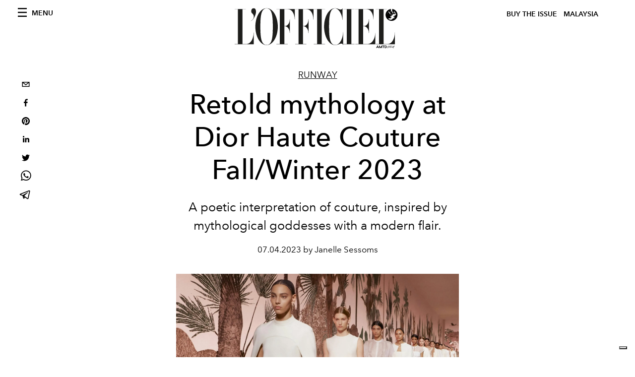

--- FILE ---
content_type: text/html; charset=utf-8
request_url: https://www.lofficielmalaysia.com/fashion-week/dior-haute-couture-fall-winter-2023-collection-every-look-paris-fashion-week
body_size: 32896
content:
<!DOCTYPE html><html lang="en"><head><meta name="viewport" content="width=device-width"/><meta charSet="utf-8"/><title>Every look from the Dior Haute Couture Fall/Winter 2023 Show</title><meta property="og:title" content="Every look from the Dior Haute Couture Fall/Winter 2023 Show"/><meta name="twitter:title" content="Every look from the Dior Haute Couture Fall/Winter 2023 Show"/><meta name="description" content="A poetic interpretation of couture, inspired by mythological goddesses with a modern flair."/><meta property="og:description" content="A poetic interpretation of couture, inspired by mythological goddesses with a modern flair."/><meta name="twitter:description" content="A poetic interpretation of couture, inspired by mythological goddesses with a modern flair."/><meta property="og:image" content="https://www.datocms-assets.com/55615/1688541012-d-cover-edited.jpg?auto=format&amp;fit=max&amp;w=1200"/><meta property="og:image:width" content="1200"/><meta property="og:image:height" content="675"/><meta name="twitter:image" content="https://www.datocms-assets.com/55615/1688541012-d-cover-edited.jpg?auto=format&amp;fit=max&amp;w=1200"/><meta property="og:locale" content="en"/><meta property="og:type" content="article"/><meta property="og:site_name" content="L&#x27;Officiel Malaysia | Fashion, Beauty, Lifestyle, Arts &amp; Culture"/><meta property="article:modified_time" content="2023-07-05T07:14:38Z"/><meta property="article:publisher" content="https://www.facebook.com/lofficielmy"/><meta name="twitter:card" content="summary"/><meta name="twitter:site" content="@https://twitter.com/lofficielmy"/><meta name="robots" content="index,follow"/><meta name="googlebot" content="index,follow"/><meta property="og:url" content="https://www.lofficielmalaysia.com/fashion-week/dior-haute-couture-fall-winter-2023-collection-every-look-paris-fashion-week"/><link rel="canonical" href="https://www.lofficielmalaysia.com/fashion-week/dior-haute-couture-fall-winter-2023-collection-every-look-paris-fashion-week"/><script type="application/ld+json">{
    "@context": "https://schema.org",
    "@type": "Article",
    "mainEntityOfPage": {
      "@type": "WebPage",
      "@id": "https://www.lofficielmalaysia.com/fashion-week/dior-haute-couture-fall-winter-2023-collection-every-look-paris-fashion-week"
    },
    "headline": "Every look from the Dior Haute Couture Fall/Winter 2023 Show",
    "image": [
      "https://www.datocms-assets.com/55615/1688541012-d-cover-edited.jpg?auto=format%2Ccompress&cs=srgb"
     ],
    "datePublished": "2023-07-05T07:14:42.000Z",
    "dateModified": "2023-07-05T07:14:38.000Z",
    "author": {"@type": "Person","name": "Janelle Sessoms"},
    "publisher": {
      "@type": "Organization",
      "name": "L&#39;Officiel",
      "logo": {
        "@type": "ImageObject",
        "url": "https://www.datocms-assets.com/39109/1615808428-logo-lofficiel-amtd.svg"
      }
    },
    "description": "A poetic interpretation of couture, inspired by mythological goddesses with a modern flair."
  }</script><meta name="next-head-count" content="24"/><link rel="apple-touch-icon" sizes="57x57" href="/favicon/apple-icon-57x57.png"/><link rel="apple-touch-icon" sizes="60x60" href="/favicon/apple-icon-60x60.png"/><link rel="apple-touch-icon" sizes="72x72" href="/favicon/apple-icon-72x72.png"/><link rel="apple-touch-icon" sizes="76x76" href="/favicon/apple-icon-76x76.png"/><link rel="apple-touch-icon" sizes="114x114" href="/favicon/apple-icon-114x114.png"/><link rel="apple-touch-icon" sizes="120x120" href="/favicon/apple-icon-120x120.png"/><link rel="apple-touch-icon" sizes="144x144" href="/favicon/apple-icon-144x144.png"/><link rel="apple-touch-icon" sizes="152x152" href="/favicon/apple-icon-152x152.png"/><link rel="apple-touch-icon" sizes="180x180" href="/favicon/apple-icon-180x180.png"/><link rel="icon" type="image/png" sizes="192x192" href="/favicon/android-icon-192x192.png"/><link rel="icon" type="image/png" sizes="32x32" href="/favicon/favicon-32x32.png"/><link rel="icon" type="image/png" sizes="96x96" href="/favicon/favicon-96x96.png"/><link rel="icon" type="image/png" sizes="16x16" href="/favicon/favicon-16x16.png"/><link rel="manifest" href="/favicon/site.webmanifest"/><link rel="mask-icon" href="/favicon/safari-pinned-tab.svg" color="#5bbad5"/><meta name="msapplication-TileColor" content="#da532c"/><meta name="msapplication-TileImage" content="/favicon/ms-icon-144x144.png"/><meta name="theme-color" content="#ffffff"/><meta name="facebook-domain-verification" content="my8ldgnnrivbk4xufd1tnhnd5lkl0x"/><link rel="preload" href="/_next/static/css/dde85d4528e20ee4.css" as="style"/><link rel="stylesheet" href="/_next/static/css/dde85d4528e20ee4.css" data-n-g=""/><link rel="preload" href="/_next/static/css/92dccaead4ed6abf.css" as="style"/><link rel="stylesheet" href="/_next/static/css/92dccaead4ed6abf.css" data-n-p=""/><noscript data-n-css=""></noscript><script defer="" nomodule="" src="/_next/static/chunks/polyfills-5cd94c89d3acac5f.js"></script><script src="//imasdk.googleapis.com/js/sdkloader/ima3.js" defer="" data-nscript="beforeInteractive"></script><script defer="" src="/_next/static/chunks/9163.a1894ce610469a41.js"></script><script defer="" src="/_next/static/chunks/4372.339950c80768bdd9.js"></script><script defer="" src="/_next/static/chunks/496.fa5c5b0ac05ac2d8.js"></script><script defer="" src="/_next/static/chunks/8267.5009df45396d5c75.js"></script><script defer="" src="/_next/static/chunks/4707.8f2f1b7d9244fd6f.js"></script><script src="/_next/static/chunks/webpack-ddb5790e9177ef48.js" defer=""></script><script src="/_next/static/chunks/framework-dc961b6aa6a4810b.js" defer=""></script><script src="/_next/static/chunks/main-dfcd317d421010e6.js" defer=""></script><script src="/_next/static/chunks/pages/_app-7333af8b00116466.js" defer=""></script><script src="/_next/static/chunks/7752-0ee45dbe579cac7a.js" defer=""></script><script src="/_next/static/chunks/7680-53bf0fb324c851f0.js" defer=""></script><script src="/_next/static/chunks/1162-45850e036faad960.js" defer=""></script><script src="/_next/static/chunks/6130-e546692bcb79011a.js" defer=""></script><script src="/_next/static/chunks/8569-3d4b7cc46403b650.js" defer=""></script><script src="/_next/static/chunks/8812-604545594070dc6b.js" defer=""></script><script src="/_next/static/chunks/5195-883e778a939696e9.js" defer=""></script><script src="/_next/static/chunks/pages/%5Bcategory%5D/%5Bslug%5D-064bdbae0a6788fb.js" defer=""></script><script src="/_next/static/1df19692777f0a6099d2774c142a19bfcc9013d8/_buildManifest.js" defer=""></script><script src="/_next/static/1df19692777f0a6099d2774c142a19bfcc9013d8/_ssgManifest.js" defer=""></script><script src="/_next/static/1df19692777f0a6099d2774c142a19bfcc9013d8/_middlewareManifest.js" defer=""></script></head><body class="site-body body-main-channel"><noscript><iframe src="https://www.googletagmanager.com/ns.html?id=GTM-PZTLXC" height="0" width="0" style="display:none;visibility:hidden"></iframe></noscript><div id="__next" data-reactroot=""><nav class="site-header"><div class="adv--topdesktop"><div class="_iub_cs_activate-inline adunitContainer"><div class="adBox"></div></div></div><div class="site-header__background"><progress class="site-header__progress" max="0" value="0"></progress><div class="wrap"><div class="site-header__content"><div class="site-header__left"><a class="site-header__nav-button"><i class="icon--hamburger"></i><span>Menu</span></a></div><a class="site-header__logo" title="L&#x27;Officiel malaysia" href="/"><img alt="L&#x27;Officiel malaysia" title="L&#x27;Officiel malaysia" class="logo" src="/images/logo-lofficiel-amtd.svg" width="390" height="90"/><img alt="L&#x27;Officiel malaysia" title="L&#x27;Officiel malaysia" class="logo--rev" src="/images/logo-lofficiel-rev-amtd.svg" width="390" height="90"/></a><div class="site-header__right"><a class="site-header__tenants-button" style="margin-right:6px" href="/issues">Buy The Issue</a><a class="site-header__tenants-button">malaysia</a><a class="site-header__channels-button hidden--on-lap"><span class="text"><div class="hidden--on-lap">malaysia</div></span></a></div></div></div></div></nav><nav class="aside-nav" id="main-nav"><div class="aside-nav__header"><a class="aside-nav__header__closer" title="Close navigation menu"><i class="icon--cross icon--large"></i></a></div><div class="aside-nav__content"><div class="space--bottom-2"><form action="/search" class="form--with-inline-button"><div class="form__field"><input type="text" id="search-box-input" name="query" placeholder="Search" required=""/><label for="search-box-input" class="input--hidden">Search</label></div><button class="button--small button--compact" aria-label="Search button"><i class="icon--search"></i></button></form></div><div class="space--bottom-1"><h6 class="aside-nav__content__title">Categories</h6></div><ul class="aside-nav__content__list"><li class="aside-nav__content__list__item"><a class="aside-nav__content__list__link" href="https://www.hommesmalaysia.com" target="_blank" rel="noopener noreferrer">Hommes</a></li><li class="aside-nav__content__list__item"><a class="aside-nav__content__list__link" aria-label="Link for the category fashion" href="/categories/fashion">Fashion</a></li><li class="aside-nav__content__list__item"><a class="aside-nav__content__list__link" aria-label="Link for the category fashion-week" href="/categories/fashion-week">Runway</a></li><li class="aside-nav__content__list__item"><a class="aside-nav__content__list__link" aria-label="Link for the category beauty" href="/categories/beauty">Beauty</a></li><li class="aside-nav__content__list__item"><a class="aside-nav__content__list__link" aria-label="Link for the category jewellery-watches" href="/categories/jewellery-watches">Watches &amp; Jewellery</a></li><li class="aside-nav__content__list__item"><a class="aside-nav__content__list__link" aria-label="Link for the category personalities" href="/categories/personalities">Personalities</a></li><li class="aside-nav__content__list__item"><a class="aside-nav__content__list__link" aria-label="Link for the category art" href="/categories/art">Arts, Culture &amp; Lifestyle</a></li><li class="aside-nav__content__list__item"><a class="aside-nav__content__list__link" aria-label="Link for the category travel" href="/categories/travel">Travel</a></li><li class="aside-nav__content__list__item"><a class="aside-nav__content__list__link" aria-label="Link for the category dining" href="/categories/dining">Dining</a></li><li class="aside-nav__content__list__item"><a class="aside-nav__content__list__link" aria-label="Link for the category issues" href="/categories/issues">Issues</a></li><li class="aside-nav__content__list__item"><a href="https://www.lofficielcoffee.com" target="_blank" rel="noopener noreferrer" class="aside-nav__content__list__link" aria-label="L&#x27;Officiel Coffee">L&#x27;Officiel Coffee</a></li></ul></div><div class="aside-nav__footer"><div class="space--bottom-2"><div class="aside-nav__footer__logo"><span style="box-sizing:border-box;display:inline-block;overflow:hidden;width:initial;height:initial;background:none;opacity:1;border:0;margin:0;padding:0;position:relative;max-width:100%"><span style="box-sizing:border-box;display:block;width:initial;height:initial;background:none;opacity:1;border:0;margin:0;padding:0;max-width:100%"><img style="display:block;max-width:100%;width:initial;height:initial;background:none;opacity:1;border:0;margin:0;padding:0" alt="" aria-hidden="true" src="data:image/svg+xml,%3csvg%20xmlns=%27http://www.w3.org/2000/svg%27%20version=%271.1%27%20width=%27150%27%20height=%2734%27/%3e"/></span><img alt="L&#x27;Officiel malaysia" title="L&#x27;Officiel malaysia" src="[data-uri]" decoding="async" data-nimg="intrinsic" style="position:absolute;top:0;left:0;bottom:0;right:0;box-sizing:border-box;padding:0;border:none;margin:auto;display:block;width:0;height:0;min-width:100%;max-width:100%;min-height:100%;max-height:100%"/><noscript><img alt="L&#x27;Officiel malaysia" title="L&#x27;Officiel malaysia" srcSet="/images/logo-lofficiel-rev-amtd.svg 1x, /images/logo-lofficiel-rev-amtd.svg 2x" src="/images/logo-lofficiel-rev-amtd.svg" decoding="async" data-nimg="intrinsic" style="position:absolute;top:0;left:0;bottom:0;right:0;box-sizing:border-box;padding:0;border:none;margin:auto;display:block;width:0;height:0;min-width:100%;max-width:100%;min-height:100%;max-height:100%" loading="lazy"/></noscript></span></div></div><div class="space--bottom-1"><h6 class="aside-nav__footer__title"><a class="aside-nav__footer__title" href="/issues">Buy the Issue</a></h6><h6 class="aside-nav__footer__title space--bottom-2"><a class="aside-nav__footer__title" href="/contacts">Contacts</a></h6><h6 class="aside-nav__footer__title">Follow us</h6><ul class="aside-nav__footer__inline-list"><li class="aside-nav__footer__inline-list__item"><a href="https://twitter.com/lofficielmy" target="_blank" rel="noopener noreferrer" class="aside-nav__footer__inline-list__link" aria-label="Link for social handle twitter"><span>twitter</span><i class="icon--twitter"></i></a></li><li class="aside-nav__footer__inline-list__item"><a href="https://www.facebook.com/lofficielmy" target="_blank" rel="noopener noreferrer" class="aside-nav__footer__inline-list__link" aria-label="Link for social handle facebook"><span>facebook</span><i class="icon--facebook"></i></a></li><li class="aside-nav__footer__inline-list__item"><a href="https://www.instagram.com/lofficielmy" target="_blank" rel="noopener noreferrer" class="aside-nav__footer__inline-list__link" aria-label="Link for social handle instagram"><span>instagram</span><i class="icon--instagram"></i></a></li></ul></div></div></nav><nav class="aside-nav aside-nav--right aside-nav--rev" id="tenants-nav"><div class="aside-nav__header"><a class="aside-nav__header__closer" title="Close navigation menu"><i class="icon--cross icon--large"></i></a></div><div class="aside-nav__content"><ul class="aside-nav__content__list"><li class="aside-nav__content__list__item"><a class="aside-nav__content__list__link" href="https://www.lofficiel.com.ar" target="_blank" rel="noopener noreferrer">argentina</a></li><li class="aside-nav__content__list__item"><a class="aside-nav__content__list__link" href="https://lofficielbaltic.com" target="_blank" rel="noopener noreferrer">baltic</a></li><li class="aside-nav__content__list__item"><a class="aside-nav__content__list__link" href="https://www.lofficiel.be" target="_blank" rel="noopener noreferrer">belgium</a></li><li class="aside-nav__content__list__item"><a class="aside-nav__content__list__link" href="https://www.revistalofficiel.com.br" target="_blank" rel="noopener noreferrer">brazil</a></li><li class="aside-nav__content__list__item"><a class="aside-nav__content__list__link" href="https://www.lofficiel-canada.com" target="_blank" rel="noopener noreferrer">canada</a></li><li class="aside-nav__content__list__item"><a class="aside-nav__content__list__link" href="https://www.lofficielchile.com" target="_blank" rel="noopener noreferrer">chile</a></li><li class="aside-nav__content__list__item"><a class="aside-nav__content__list__link" href="https://www.lofficiel.com" target="_blank" rel="noopener noreferrer">france</a></li><li class="aside-nav__content__list__item"><a class="aside-nav__content__list__link" href="https://www.lofficielhk.com" target="_blank" rel="noopener noreferrer">hong kong sar</a></li><li class="aside-nav__content__list__item"><a class="aside-nav__content__list__link" href="https://www.lofficielibiza.com" target="_blank" rel="noopener noreferrer">ibiza</a></li><li class="aside-nav__content__list__item"><a class="aside-nav__content__list__link" href="https://www.lofficielitalia.com" target="_blank" rel="noopener noreferrer">italy</a></li><li class="aside-nav__content__list__item"><a class="aside-nav__content__list__link" href="https://www.lofficieljapan.com" target="_blank" rel="noopener noreferrer">japan</a></li><li class="aside-nav__content__list__item"><a class="aside-nav__content__list__link" href="https://www.lofficielkorea.com" target="_blank" rel="noopener noreferrer">korea</a></li><li class="aside-nav__content__list__item"><a class="aside-nav__content__list__link" href="https://lofficielbaltic.com/lv" target="_blank" rel="noopener noreferrer">latvia</a></li><li class="aside-nav__content__list__item"><a class="aside-nav__content__list__link" href="https://www.lofficielmalaysia.com" target="_blank" rel="noopener noreferrer">malaysia</a></li><li class="aside-nav__content__list__item"><a class="aside-nav__content__list__link" href="https://www.hommesmalaysia.com" target="_blank" rel="noopener noreferrer">malaysia hommes</a></li><li class="aside-nav__content__list__item"><a class="aside-nav__content__list__link" href="https://www.lofficielmexico.com" target="_blank" rel="noopener noreferrer">mexico</a></li><li class="aside-nav__content__list__item"><a class="aside-nav__content__list__link" href="https://www.lofficielmonaco.com/" target="_blank" rel="noopener noreferrer">monaco</a></li><li class="aside-nav__content__list__item"><a class="aside-nav__content__list__link" href="https://www.lofficielph.com" target="_blank" rel="noopener noreferrer">philippines</a></li><li class="aside-nav__content__list__item"><a class="aside-nav__content__list__link" href="https://www.lofficiel.com/categories/french-riviera" target="_blank" rel="noopener noreferrer">riviera</a></li><li class="aside-nav__content__list__item"><a class="aside-nav__content__list__link" href="https://www.lofficielsingapore.com" target="_blank" rel="noopener noreferrer">singapore</a></li><li class="aside-nav__content__list__item"><a class="aside-nav__content__list__link" href="https://www.hommessingapore.com" target="_blank" rel="noopener noreferrer">singapore hommes</a></li><li class="aside-nav__content__list__item"><a class="aside-nav__content__list__link" href="https://www.lofficielstbarth.com" target="_blank" rel="noopener noreferrer">st. barth</a></li><li class="aside-nav__content__list__item"><a class="aside-nav__content__list__link" href="https://www.lofficiel.es" target="_blank" rel="noopener noreferrer">spain</a></li><li class="aside-nav__content__list__item"><a class="aside-nav__content__list__link" href="https://www.lofficiel.ch" target="_blank" rel="noopener noreferrer">switzerland</a></li><li class="aside-nav__content__list__item"><a class="aside-nav__content__list__link" href="https://www.lofficiel.com.tr" target="_blank" rel="noopener noreferrer">turkey</a></li><li class="aside-nav__content__list__item"><a class="aside-nav__content__list__link" href="https://www.lofficiel.co.uk" target="_blank" rel="noopener noreferrer">uk</a></li><li class="aside-nav__content__list__item"><a class="aside-nav__content__list__link" href="https://www.lofficielusa.com" target="_blank" rel="noopener noreferrer">usa</a></li><li class="aside-nav__content__list__item"><a class="aside-nav__content__list__link" href="https://www.lofficielvietnam.com/" target="_blank" rel="noopener noreferrer">vietnam</a></li></ul></div></nav><main class="site-content"><div class="wrap--on-fullhd"><div class="site-background"><div class="wrap--full"><div class="site-content__spacer"><article class="article-layout"><aside class="article-layout__left"><div class="article-layout__toolbar"><div class="article-layout__toolbar__item"><div class="social-share-button"><button aria-label="email" class="react-share__ShareButton" style="background-color:transparent;border:none;padding:0;font:inherit;color:inherit;cursor:pointer"><svg viewBox="0 0 64 64" width="32" height="32"><rect width="64" height="64" rx="0" ry="0" fill="#7f7f7f" style="fill:white"></rect><path d="M17,22v20h30V22H17z M41.1,25L32,32.1L22.9,25H41.1z M20,39V26.6l12,9.3l12-9.3V39H20z" fill="black"></path></svg></button><button aria-label="facebook" class="react-share__ShareButton" style="background-color:transparent;border:none;padding:0;font:inherit;color:inherit;cursor:pointer"><svg viewBox="0 0 64 64" width="32" height="32"><rect width="64" height="64" rx="0" ry="0" fill="#3b5998" style="fill:white"></rect><path d="M34.1,47V33.3h4.6l0.7-5.3h-5.3v-3.4c0-1.5,0.4-2.6,2.6-2.6l2.8,0v-4.8c-0.5-0.1-2.2-0.2-4.1-0.2 c-4.1,0-6.9,2.5-6.9,7V28H24v5.3h4.6V47H34.1z" fill="black"></path></svg></button><button aria-label="pinterest" class="react-share__ShareButton" style="background-color:transparent;border:none;padding:0;font:inherit;color:inherit;cursor:pointer"><svg viewBox="0 0 64 64" width="32" height="32"><rect width="64" height="64" rx="0" ry="0" fill="#cb2128" style="fill:white"></rect><path d="M32,16c-8.8,0-16,7.2-16,16c0,6.6,3.9,12.2,9.6,14.7c0-1.1,0-2.5,0.3-3.7 c0.3-1.3,2.1-8.7,2.1-8.7s-0.5-1-0.5-2.5c0-2.4,1.4-4.1,3.1-4.1c1.5,0,2.2,1.1,2.2,2.4c0,1.5-0.9,3.7-1.4,5.7 c-0.4,1.7,0.9,3.1,2.5,3.1c3,0,5.1-3.9,5.1-8.5c0-3.5-2.4-6.1-6.7-6.1c-4.9,0-7.9,3.6-7.9,7.7c0,1.4,0.4,2.4,1.1,3.1 c0.3,0.3,0.3,0.5,0.2,0.9c-0.1,0.3-0.3,1-0.3,1.3c-0.1,0.4-0.4,0.6-0.8,0.4c-2.2-0.9-3.3-3.4-3.3-6.1c0-4.5,3.8-10,11.4-10 c6.1,0,10.1,4.4,10.1,9.2c0,6.3-3.5,11-8.6,11c-1.7,0-3.4-0.9-3.9-2c0,0-0.9,3.7-1.1,4.4c-0.3,1.2-1,2.5-1.6,3.4 c1.4,0.4,3,0.7,4.5,0.7c8.8,0,16-7.2,16-16C48,23.2,40.8,16,32,16z" fill="black"></path></svg></button><button aria-label="linkedin" class="react-share__ShareButton" style="background-color:transparent;border:none;padding:0;font:inherit;color:inherit;cursor:pointer"><svg viewBox="0 0 64 64" width="32" height="32"><rect width="64" height="64" rx="0" ry="0" fill="#007fb1" style="fill:white"></rect><path d="M20.4,44h5.4V26.6h-5.4V44z M23.1,18c-1.7,0-3.1,1.4-3.1,3.1c0,1.7,1.4,3.1,3.1,3.1 c1.7,0,3.1-1.4,3.1-3.1C26.2,19.4,24.8,18,23.1,18z M39.5,26.2c-2.6,0-4.4,1.4-5.1,2.8h-0.1v-2.4h-5.2V44h5.4v-8.6 c0-2.3,0.4-4.5,3.2-4.5c2.8,0,2.8,2.6,2.8,4.6V44H46v-9.5C46,29.8,45,26.2,39.5,26.2z" fill="black"></path></svg></button><button aria-label="twitter" class="react-share__ShareButton" style="background-color:transparent;border:none;padding:0;font:inherit;color:inherit;cursor:pointer"><svg viewBox="0 0 64 64" width="32" height="32"><rect width="64" height="64" rx="0" ry="0" fill="#00aced" style="fill:white"></rect><path d="M48,22.1c-1.2,0.5-2.4,0.9-3.8,1c1.4-0.8,2.4-2.1,2.9-3.6c-1.3,0.8-2.7,1.3-4.2,1.6 C41.7,19.8,40,19,38.2,19c-3.6,0-6.6,2.9-6.6,6.6c0,0.5,0.1,1,0.2,1.5c-5.5-0.3-10.3-2.9-13.5-6.9c-0.6,1-0.9,2.1-0.9,3.3 c0,2.3,1.2,4.3,2.9,5.5c-1.1,0-2.1-0.3-3-0.8c0,0,0,0.1,0,0.1c0,3.2,2.3,5.8,5.3,6.4c-0.6,0.1-1.1,0.2-1.7,0.2c-0.4,0-0.8,0-1.2-0.1 c0.8,2.6,3.3,4.5,6.1,4.6c-2.2,1.8-5.1,2.8-8.2,2.8c-0.5,0-1.1,0-1.6-0.1c2.9,1.9,6.4,2.9,10.1,2.9c12.1,0,18.7-10,18.7-18.7 c0-0.3,0-0.6,0-0.8C46,24.5,47.1,23.4,48,22.1z" fill="black"></path></svg></button><button aria-label="whatsapp" class="react-share__ShareButton" style="background-color:transparent;border:none;padding:0;font:inherit;color:inherit;cursor:pointer"><svg viewBox="0 0 64 64" width="32" height="32"><rect width="64" height="64" rx="0" ry="0" fill="#25D366" style="fill:white"></rect><path d="m42.32286,33.93287c-0.5178,-0.2589 -3.04726,-1.49644 -3.52105,-1.66732c-0.4712,-0.17346 -0.81554,-0.2589 -1.15987,0.2589c-0.34175,0.51004 -1.33075,1.66474 -1.63108,2.00648c-0.30032,0.33658 -0.60064,0.36247 -1.11327,0.12945c-0.5178,-0.2589 -2.17994,-0.80259 -4.14759,-2.56312c-1.53269,-1.37217 -2.56312,-3.05503 -2.86603,-3.57283c-0.30033,-0.5178 -0.03366,-0.80259 0.22524,-1.06149c0.23301,-0.23301 0.5178,-0.59547 0.7767,-0.90616c0.25372,-0.31068 0.33657,-0.5178 0.51262,-0.85437c0.17088,-0.36246 0.08544,-0.64725 -0.04402,-0.90615c-0.12945,-0.2589 -1.15987,-2.79613 -1.58964,-3.80584c-0.41424,-1.00971 -0.84142,-0.88027 -1.15987,-0.88027c-0.29773,-0.02588 -0.64208,-0.02588 -0.98382,-0.02588c-0.34693,0 -0.90616,0.12945 -1.37736,0.62136c-0.4712,0.5178 -1.80194,1.76053 -1.80194,4.27186c0,2.51134 1.84596,4.945 2.10227,5.30747c0.2589,0.33657 3.63497,5.51458 8.80262,7.74113c1.23237,0.5178 2.1903,0.82848 2.94111,1.08738c1.23237,0.38836 2.35599,0.33657 3.24402,0.20712c0.99159,-0.15534 3.04985,-1.24272 3.47963,-2.45956c0.44013,-1.21683 0.44013,-2.22654 0.31068,-2.45955c-0.12945,-0.23301 -0.46601,-0.36247 -0.98382,-0.59548m-9.40068,12.84407l-0.02589,0c-3.05503,0 -6.08417,-0.82849 -8.72495,-2.38189l-0.62136,-0.37023l-6.47252,1.68286l1.73463,-6.29129l-0.41424,-0.64725c-1.70875,-2.71846 -2.6149,-5.85116 -2.6149,-9.07706c0,-9.39809 7.68934,-17.06155 17.15993,-17.06155c4.58253,0 8.88029,1.78642 12.11655,5.02268c3.23625,3.21036 5.02267,7.50812 5.02267,12.06476c-0.0078,9.3981 -7.69712,17.06155 -17.14699,17.06155m14.58906,-31.58846c-3.93529,-3.80584 -9.1133,-5.95471 -14.62789,-5.95471c-11.36055,0 -20.60848,9.2065 -20.61625,20.52564c0,3.61684 0.94757,7.14565 2.75211,10.26282l-2.92557,10.63564l10.93337,-2.85309c3.0136,1.63108 6.4052,2.4958 9.85634,2.49839l0.01037,0c11.36574,0 20.61884,-9.2091 20.62403,-20.53082c0,-5.48093 -2.14111,-10.64081 -6.03239,-14.51915" fill="black"></path></svg></button><button aria-label="telegram" class="react-share__ShareButton" style="background-color:transparent;border:none;padding:0;font:inherit;color:inherit;cursor:pointer"><svg viewBox="0 0 64 64" width="32" height="32"><rect width="64" height="64" rx="0" ry="0" fill="#37aee2" style="fill:white"></rect><path d="m45.90873,15.44335c-0.6901,-0.0281 -1.37668,0.14048 -1.96142,0.41265c-0.84989,0.32661 -8.63939,3.33986 -16.5237,6.39174c-3.9685,1.53296 -7.93349,3.06593 -10.98537,4.24067c-3.05012,1.1765 -5.34694,2.05098 -5.4681,2.09312c-0.80775,0.28096 -1.89996,0.63566 -2.82712,1.72788c-0.23354,0.27218 -0.46884,0.62161 -0.58825,1.10275c-0.11941,0.48114 -0.06673,1.09222 0.16682,1.5716c0.46533,0.96052 1.25376,1.35737 2.18443,1.71383c3.09051,0.99037 6.28638,1.93508 8.93263,2.8236c0.97632,3.44171 1.91401,6.89571 2.84116,10.34268c0.30554,0.69185 0.97105,0.94823 1.65764,0.95525l-0.00351,0.03512c0,0 0.53908,0.05268 1.06412,-0.07375c0.52679,-0.12292 1.18879,-0.42846 1.79109,-0.99212c0.662,-0.62161 2.45836,-2.38812 3.47683,-3.38552l7.6736,5.66477l0.06146,0.03512c0,0 0.84989,0.59703 2.09312,0.68132c0.62161,0.04214 1.4399,-0.07726 2.14229,-0.59176c0.70766,-0.51626 1.1765,-1.34683 1.396,-2.29506c0.65673,-2.86224 5.00979,-23.57745 5.75257,-27.00686l-0.02107,0.08077c0.51977,-1.93157 0.32837,-3.70159 -0.87096,-4.74991c-0.60054,-0.52152 -1.2924,-0.7498 -1.98425,-0.77965l0,0.00176zm-0.2072,3.29069c0.04741,0.0439 0.0439,0.0439 0.00351,0.04741c-0.01229,-0.00351 0.14048,0.2072 -0.15804,1.32576l-0.01229,0.04214l-0.00878,0.03863c-0.75858,3.50668 -5.15554,24.40802 -5.74203,26.96472c-0.08077,0.34417 -0.11414,0.31959 -0.09482,0.29852c-0.1756,-0.02634 -0.50045,-0.16506 -0.52679,-0.1756l-13.13468,-9.70175c4.4988,-4.33199 9.09945,-8.25307 13.744,-12.43229c0.8218,-0.41265 0.68483,-1.68573 -0.29852,-1.70681c-1.04305,0.24584 -1.92279,0.99564 -2.8798,1.47502c-5.49971,3.2626 -11.11882,6.13186 -16.55882,9.49279c-2.792,-0.97105 -5.57873,-1.77704 -8.15298,-2.57601c2.2336,-0.89555 4.00889,-1.55579 5.75608,-2.23009c3.05188,-1.1765 7.01687,-2.7042 10.98537,-4.24067c7.94051,-3.06944 15.92667,-6.16346 16.62028,-6.43037l0.05619,-0.02283l0.05268,-0.02283c0.19316,-0.0878 0.30378,-0.09658 0.35471,-0.10009c0,0 -0.01756,-0.05795 -0.00351,-0.04566l-0.00176,0zm-20.91715,22.0638l2.16687,1.60145c-0.93418,0.91311 -1.81743,1.77353 -2.45485,2.38812l0.28798,-3.98957" fill="black"></path></svg></button></div></div></div><div class="adv--left-sidebar"><div class="_iub_cs_activate-inline adunitContainer"><div class="adBox"></div></div></div></aside><section class="article-layout__main"><div class="space--bottom-3"><header class="hero--center"><div class="hero__body"><a class="hero__pretitle" title="Runway" href="/categories/fashion-week">Runway</a><h1 class="hero__title">Retold mythology at Dior Haute Couture Fall/Winter 2023</h1><div class="hero__text"><p>A poetic interpretation of couture, inspired by mythological goddesses with a modern flair.</p></div><div class="hero__footer">07.04.2023 by Janelle Sessoms</div><div class="hero__toolbar"><div class="hero__toolbar__item"><div class="social-share-button"><button aria-label="email" class="react-share__ShareButton" style="background-color:transparent;border:none;padding:0;font:inherit;color:inherit;cursor:pointer"><svg viewBox="0 0 64 64" width="32" height="32"><rect width="64" height="64" rx="0" ry="0" fill="#7f7f7f" style="fill:white"></rect><path d="M17,22v20h30V22H17z M41.1,25L32,32.1L22.9,25H41.1z M20,39V26.6l12,9.3l12-9.3V39H20z" fill="black"></path></svg></button><button aria-label="facebook" class="react-share__ShareButton" style="background-color:transparent;border:none;padding:0;font:inherit;color:inherit;cursor:pointer"><svg viewBox="0 0 64 64" width="32" height="32"><rect width="64" height="64" rx="0" ry="0" fill="#3b5998" style="fill:white"></rect><path d="M34.1,47V33.3h4.6l0.7-5.3h-5.3v-3.4c0-1.5,0.4-2.6,2.6-2.6l2.8,0v-4.8c-0.5-0.1-2.2-0.2-4.1-0.2 c-4.1,0-6.9,2.5-6.9,7V28H24v5.3h4.6V47H34.1z" fill="black"></path></svg></button><button aria-label="pinterest" class="react-share__ShareButton" style="background-color:transparent;border:none;padding:0;font:inherit;color:inherit;cursor:pointer"><svg viewBox="0 0 64 64" width="32" height="32"><rect width="64" height="64" rx="0" ry="0" fill="#cb2128" style="fill:white"></rect><path d="M32,16c-8.8,0-16,7.2-16,16c0,6.6,3.9,12.2,9.6,14.7c0-1.1,0-2.5,0.3-3.7 c0.3-1.3,2.1-8.7,2.1-8.7s-0.5-1-0.5-2.5c0-2.4,1.4-4.1,3.1-4.1c1.5,0,2.2,1.1,2.2,2.4c0,1.5-0.9,3.7-1.4,5.7 c-0.4,1.7,0.9,3.1,2.5,3.1c3,0,5.1-3.9,5.1-8.5c0-3.5-2.4-6.1-6.7-6.1c-4.9,0-7.9,3.6-7.9,7.7c0,1.4,0.4,2.4,1.1,3.1 c0.3,0.3,0.3,0.5,0.2,0.9c-0.1,0.3-0.3,1-0.3,1.3c-0.1,0.4-0.4,0.6-0.8,0.4c-2.2-0.9-3.3-3.4-3.3-6.1c0-4.5,3.8-10,11.4-10 c6.1,0,10.1,4.4,10.1,9.2c0,6.3-3.5,11-8.6,11c-1.7,0-3.4-0.9-3.9-2c0,0-0.9,3.7-1.1,4.4c-0.3,1.2-1,2.5-1.6,3.4 c1.4,0.4,3,0.7,4.5,0.7c8.8,0,16-7.2,16-16C48,23.2,40.8,16,32,16z" fill="black"></path></svg></button><button aria-label="linkedin" class="react-share__ShareButton" style="background-color:transparent;border:none;padding:0;font:inherit;color:inherit;cursor:pointer"><svg viewBox="0 0 64 64" width="32" height="32"><rect width="64" height="64" rx="0" ry="0" fill="#007fb1" style="fill:white"></rect><path d="M20.4,44h5.4V26.6h-5.4V44z M23.1,18c-1.7,0-3.1,1.4-3.1,3.1c0,1.7,1.4,3.1,3.1,3.1 c1.7,0,3.1-1.4,3.1-3.1C26.2,19.4,24.8,18,23.1,18z M39.5,26.2c-2.6,0-4.4,1.4-5.1,2.8h-0.1v-2.4h-5.2V44h5.4v-8.6 c0-2.3,0.4-4.5,3.2-4.5c2.8,0,2.8,2.6,2.8,4.6V44H46v-9.5C46,29.8,45,26.2,39.5,26.2z" fill="black"></path></svg></button><button aria-label="twitter" class="react-share__ShareButton" style="background-color:transparent;border:none;padding:0;font:inherit;color:inherit;cursor:pointer"><svg viewBox="0 0 64 64" width="32" height="32"><rect width="64" height="64" rx="0" ry="0" fill="#00aced" style="fill:white"></rect><path d="M48,22.1c-1.2,0.5-2.4,0.9-3.8,1c1.4-0.8,2.4-2.1,2.9-3.6c-1.3,0.8-2.7,1.3-4.2,1.6 C41.7,19.8,40,19,38.2,19c-3.6,0-6.6,2.9-6.6,6.6c0,0.5,0.1,1,0.2,1.5c-5.5-0.3-10.3-2.9-13.5-6.9c-0.6,1-0.9,2.1-0.9,3.3 c0,2.3,1.2,4.3,2.9,5.5c-1.1,0-2.1-0.3-3-0.8c0,0,0,0.1,0,0.1c0,3.2,2.3,5.8,5.3,6.4c-0.6,0.1-1.1,0.2-1.7,0.2c-0.4,0-0.8,0-1.2-0.1 c0.8,2.6,3.3,4.5,6.1,4.6c-2.2,1.8-5.1,2.8-8.2,2.8c-0.5,0-1.1,0-1.6-0.1c2.9,1.9,6.4,2.9,10.1,2.9c12.1,0,18.7-10,18.7-18.7 c0-0.3,0-0.6,0-0.8C46,24.5,47.1,23.4,48,22.1z" fill="black"></path></svg></button><button aria-label="whatsapp" class="react-share__ShareButton" style="background-color:transparent;border:none;padding:0;font:inherit;color:inherit;cursor:pointer"><svg viewBox="0 0 64 64" width="32" height="32"><rect width="64" height="64" rx="0" ry="0" fill="#25D366" style="fill:white"></rect><path d="m42.32286,33.93287c-0.5178,-0.2589 -3.04726,-1.49644 -3.52105,-1.66732c-0.4712,-0.17346 -0.81554,-0.2589 -1.15987,0.2589c-0.34175,0.51004 -1.33075,1.66474 -1.63108,2.00648c-0.30032,0.33658 -0.60064,0.36247 -1.11327,0.12945c-0.5178,-0.2589 -2.17994,-0.80259 -4.14759,-2.56312c-1.53269,-1.37217 -2.56312,-3.05503 -2.86603,-3.57283c-0.30033,-0.5178 -0.03366,-0.80259 0.22524,-1.06149c0.23301,-0.23301 0.5178,-0.59547 0.7767,-0.90616c0.25372,-0.31068 0.33657,-0.5178 0.51262,-0.85437c0.17088,-0.36246 0.08544,-0.64725 -0.04402,-0.90615c-0.12945,-0.2589 -1.15987,-2.79613 -1.58964,-3.80584c-0.41424,-1.00971 -0.84142,-0.88027 -1.15987,-0.88027c-0.29773,-0.02588 -0.64208,-0.02588 -0.98382,-0.02588c-0.34693,0 -0.90616,0.12945 -1.37736,0.62136c-0.4712,0.5178 -1.80194,1.76053 -1.80194,4.27186c0,2.51134 1.84596,4.945 2.10227,5.30747c0.2589,0.33657 3.63497,5.51458 8.80262,7.74113c1.23237,0.5178 2.1903,0.82848 2.94111,1.08738c1.23237,0.38836 2.35599,0.33657 3.24402,0.20712c0.99159,-0.15534 3.04985,-1.24272 3.47963,-2.45956c0.44013,-1.21683 0.44013,-2.22654 0.31068,-2.45955c-0.12945,-0.23301 -0.46601,-0.36247 -0.98382,-0.59548m-9.40068,12.84407l-0.02589,0c-3.05503,0 -6.08417,-0.82849 -8.72495,-2.38189l-0.62136,-0.37023l-6.47252,1.68286l1.73463,-6.29129l-0.41424,-0.64725c-1.70875,-2.71846 -2.6149,-5.85116 -2.6149,-9.07706c0,-9.39809 7.68934,-17.06155 17.15993,-17.06155c4.58253,0 8.88029,1.78642 12.11655,5.02268c3.23625,3.21036 5.02267,7.50812 5.02267,12.06476c-0.0078,9.3981 -7.69712,17.06155 -17.14699,17.06155m14.58906,-31.58846c-3.93529,-3.80584 -9.1133,-5.95471 -14.62789,-5.95471c-11.36055,0 -20.60848,9.2065 -20.61625,20.52564c0,3.61684 0.94757,7.14565 2.75211,10.26282l-2.92557,10.63564l10.93337,-2.85309c3.0136,1.63108 6.4052,2.4958 9.85634,2.49839l0.01037,0c11.36574,0 20.61884,-9.2091 20.62403,-20.53082c0,-5.48093 -2.14111,-10.64081 -6.03239,-14.51915" fill="black"></path></svg></button><button aria-label="telegram" class="react-share__ShareButton" style="background-color:transparent;border:none;padding:0;font:inherit;color:inherit;cursor:pointer"><svg viewBox="0 0 64 64" width="32" height="32"><rect width="64" height="64" rx="0" ry="0" fill="#37aee2" style="fill:white"></rect><path d="m45.90873,15.44335c-0.6901,-0.0281 -1.37668,0.14048 -1.96142,0.41265c-0.84989,0.32661 -8.63939,3.33986 -16.5237,6.39174c-3.9685,1.53296 -7.93349,3.06593 -10.98537,4.24067c-3.05012,1.1765 -5.34694,2.05098 -5.4681,2.09312c-0.80775,0.28096 -1.89996,0.63566 -2.82712,1.72788c-0.23354,0.27218 -0.46884,0.62161 -0.58825,1.10275c-0.11941,0.48114 -0.06673,1.09222 0.16682,1.5716c0.46533,0.96052 1.25376,1.35737 2.18443,1.71383c3.09051,0.99037 6.28638,1.93508 8.93263,2.8236c0.97632,3.44171 1.91401,6.89571 2.84116,10.34268c0.30554,0.69185 0.97105,0.94823 1.65764,0.95525l-0.00351,0.03512c0,0 0.53908,0.05268 1.06412,-0.07375c0.52679,-0.12292 1.18879,-0.42846 1.79109,-0.99212c0.662,-0.62161 2.45836,-2.38812 3.47683,-3.38552l7.6736,5.66477l0.06146,0.03512c0,0 0.84989,0.59703 2.09312,0.68132c0.62161,0.04214 1.4399,-0.07726 2.14229,-0.59176c0.70766,-0.51626 1.1765,-1.34683 1.396,-2.29506c0.65673,-2.86224 5.00979,-23.57745 5.75257,-27.00686l-0.02107,0.08077c0.51977,-1.93157 0.32837,-3.70159 -0.87096,-4.74991c-0.60054,-0.52152 -1.2924,-0.7498 -1.98425,-0.77965l0,0.00176zm-0.2072,3.29069c0.04741,0.0439 0.0439,0.0439 0.00351,0.04741c-0.01229,-0.00351 0.14048,0.2072 -0.15804,1.32576l-0.01229,0.04214l-0.00878,0.03863c-0.75858,3.50668 -5.15554,24.40802 -5.74203,26.96472c-0.08077,0.34417 -0.11414,0.31959 -0.09482,0.29852c-0.1756,-0.02634 -0.50045,-0.16506 -0.52679,-0.1756l-13.13468,-9.70175c4.4988,-4.33199 9.09945,-8.25307 13.744,-12.43229c0.8218,-0.41265 0.68483,-1.68573 -0.29852,-1.70681c-1.04305,0.24584 -1.92279,0.99564 -2.8798,1.47502c-5.49971,3.2626 -11.11882,6.13186 -16.55882,9.49279c-2.792,-0.97105 -5.57873,-1.77704 -8.15298,-2.57601c2.2336,-0.89555 4.00889,-1.55579 5.75608,-2.23009c3.05188,-1.1765 7.01687,-2.7042 10.98537,-4.24067c7.94051,-3.06944 15.92667,-6.16346 16.62028,-6.43037l0.05619,-0.02283l0.05268,-0.02283c0.19316,-0.0878 0.30378,-0.09658 0.35471,-0.10009c0,0 -0.01756,-0.05795 -0.00351,-0.04566l-0.00176,0zm-20.91715,22.0638l2.16687,1.60145c-0.93418,0.91311 -1.81743,1.77353 -2.45485,2.38812l0.28798,-3.98957" fill="black"></path></svg></button></div></div></div></div><figure class="article-layout__figure--extra-wrap"><span style="box-sizing:border-box;display:inline-block;overflow:hidden;width:initial;height:initial;background:none;opacity:1;border:0;margin:0;padding:0;position:relative;max-width:100%"><span style="box-sizing:border-box;display:block;width:initial;height:initial;background:none;opacity:1;border:0;margin:0;padding:0;max-width:100%"><img style="display:block;max-width:100%;width:initial;height:initial;background:none;opacity:1;border:0;margin:0;padding:0" alt="" aria-hidden="true" src="data:image/svg+xml,%3csvg%20xmlns=%27http://www.w3.org/2000/svg%27%20version=%271.1%27%20width=%272560%27%20height=%271440%27/%3e"/></span><img alt="fashion wedding gown people person adult male man bride female woman" src="[data-uri]" decoding="async" data-nimg="intrinsic" style="position:absolute;top:0;left:0;bottom:0;right:0;box-sizing:border-box;padding:0;border:none;margin:auto;display:block;width:0;height:0;min-width:100%;max-width:100%;min-height:100%;max-height:100%;filter:blur(20px);background-size:cover;background-image:url(&quot;[data-uri]&quot;);background-position:0% 0%"/><noscript><img alt="fashion wedding gown people person adult male man bride female woman" srcSet="/_next/image?url=https%3A%2F%2Fwww.datocms-assets.com%2F55615%2F1688541012-d-cover-edited.jpg%3Fauto%3Dformat%252Ccompress%26cs%3Dsrgb&amp;w=3840&amp;q=75 1x" src="/_next/image?url=https%3A%2F%2Fwww.datocms-assets.com%2F55615%2F1688541012-d-cover-edited.jpg%3Fauto%3Dformat%252Ccompress%26cs%3Dsrgb&amp;w=3840&amp;q=75" decoding="async" data-nimg="intrinsic" style="position:absolute;top:0;left:0;bottom:0;right:0;box-sizing:border-box;padding:0;border:none;margin:auto;display:block;width:0;height:0;min-width:100%;max-width:100%;min-height:100%;max-height:100%" loading="lazy"/></noscript></span></figure><div class="space--both-2"><div class="adv--topdesktop"><div class="article-layout__figure--extra-wrap _iub_cs_activate-inline adunitContainer"><div class="adBox"></div></div></div></div></header></div><div class="_iub_cs_activate-inline adv--mobile-250-mobile adunitContainer"><div class="adBox"></div></div><section><div class="adv--topdesktop space--bottom-2"><div class="_iub_cs_activate-inline adv--mobile-250-mobile adunitContainer"><div class="adBox"></div></div></div></section><section class="padding--bottom-2"><h3 class="section-header__title">Tags</h3><div class="tags-list"><a class="tags-list__item" href="/tags/dior-couture">dior-couture</a><a class="tags-list__item" href="/tags/dior">dior</a><a class="tags-list__item" href="/tags/haute-couture">haute-couture</a><a class="tags-list__item" href="/tags/maria-grazia-chiuri">maria-grazia-chiuri</a></div></section></section><aside class="article-layout__right"><div class="adv--right-sidebar"><div class="_iub_cs_activate-inline adunitContainer"><div class="adBox"></div></div></div></aside></article></div></div></div></div><div class="site-background"><div class="wrap"><div class="section-header"><h2 class="section-header__title">Related Articles</h2></div></div><div class="wrap--on-lap"><div class="grid" style="display:block"><div class="grid__item lap-4-12"><div class="space--bottom-1-on-lap"><a class="stack" href="/fashion-week/chanel-haute-couture-fall-winter-2023-show-every-look-collection-paris-fashion-week"><div class="stack__image"><span style="box-sizing:border-box;display:block;overflow:hidden;width:initial;height:initial;background:none;opacity:1;border:0;margin:0;padding:0;position:absolute;top:0;left:0;bottom:0;right:0"><img alt="lady person adult female woman clothing coat walking face head" src="[data-uri]" decoding="async" data-nimg="fill" style="position:absolute;top:0;left:0;bottom:0;right:0;box-sizing:border-box;padding:0;border:none;margin:auto;display:block;width:0;height:0;min-width:100%;max-width:100%;min-height:100%;max-height:100%;object-fit:cover"/><noscript><img alt="lady person adult female woman clothing coat walking face head" sizes="100vw" srcSet="/_next/image?url=https%3A%2F%2Fwww.datocms-assets.com%2F55615%2F1688528739-c-cover-edited.jpg%3Fauto%3Dformat%252Ccompress%26cs%3Dsrgb%26fit%3Dcrop%26h%3D660%26w%3D868&amp;w=640&amp;q=75 640w, /_next/image?url=https%3A%2F%2Fwww.datocms-assets.com%2F55615%2F1688528739-c-cover-edited.jpg%3Fauto%3Dformat%252Ccompress%26cs%3Dsrgb%26fit%3Dcrop%26h%3D660%26w%3D868&amp;w=750&amp;q=75 750w, /_next/image?url=https%3A%2F%2Fwww.datocms-assets.com%2F55615%2F1688528739-c-cover-edited.jpg%3Fauto%3Dformat%252Ccompress%26cs%3Dsrgb%26fit%3Dcrop%26h%3D660%26w%3D868&amp;w=828&amp;q=75 828w, /_next/image?url=https%3A%2F%2Fwww.datocms-assets.com%2F55615%2F1688528739-c-cover-edited.jpg%3Fauto%3Dformat%252Ccompress%26cs%3Dsrgb%26fit%3Dcrop%26h%3D660%26w%3D868&amp;w=1080&amp;q=75 1080w, /_next/image?url=https%3A%2F%2Fwww.datocms-assets.com%2F55615%2F1688528739-c-cover-edited.jpg%3Fauto%3Dformat%252Ccompress%26cs%3Dsrgb%26fit%3Dcrop%26h%3D660%26w%3D868&amp;w=1200&amp;q=75 1200w, /_next/image?url=https%3A%2F%2Fwww.datocms-assets.com%2F55615%2F1688528739-c-cover-edited.jpg%3Fauto%3Dformat%252Ccompress%26cs%3Dsrgb%26fit%3Dcrop%26h%3D660%26w%3D868&amp;w=1920&amp;q=75 1920w, /_next/image?url=https%3A%2F%2Fwww.datocms-assets.com%2F55615%2F1688528739-c-cover-edited.jpg%3Fauto%3Dformat%252Ccompress%26cs%3Dsrgb%26fit%3Dcrop%26h%3D660%26w%3D868&amp;w=2048&amp;q=75 2048w, /_next/image?url=https%3A%2F%2Fwww.datocms-assets.com%2F55615%2F1688528739-c-cover-edited.jpg%3Fauto%3Dformat%252Ccompress%26cs%3Dsrgb%26fit%3Dcrop%26h%3D660%26w%3D868&amp;w=3840&amp;q=75 3840w" src="/_next/image?url=https%3A%2F%2Fwww.datocms-assets.com%2F55615%2F1688528739-c-cover-edited.jpg%3Fauto%3Dformat%252Ccompress%26cs%3Dsrgb%26fit%3Dcrop%26h%3D660%26w%3D868&amp;w=3840&amp;q=75" decoding="async" data-nimg="fill" style="position:absolute;top:0;left:0;bottom:0;right:0;box-sizing:border-box;padding:0;border:none;margin:auto;display:block;width:0;height:0;min-width:100%;max-width:100%;min-height:100%;max-height:100%;object-fit:cover" loading="lazy"/></noscript></span></div><div class="stack__body"><h4 class="stack__pretitle">Runway</h4><h3 class="stack__title"><span class="hover-underline">Chanel Haute Couture Fall/Winter 2023 is all about the Parisienne allure</span></h3><div class="stack__text"><p><span>Virgine Viard&#x27;s latest couture collection for Chanel is inspired by a Parisienne allure, which was staged at the riverbank of the Seine.</span></p></div><div class="stack__footer">07.04.2023 by Janelle Sessoms</div></div></a></div></div><div class="grid__item lap-4-12"><div class="space--bottom-1-on-lap"><a class="stack" href="/fashion/let-the-burberry-frances-bag-be-your-forever-fashion-companion"><div class="stack__image"><span style="box-sizing:border-box;display:block;overflow:hidden;width:initial;height:initial;background:none;opacity:1;border:0;margin:0;padding:0;position:absolute;top:0;left:0;bottom:0;right:0"><img alt="accessories bag handbag purse adult female person woman" src="[data-uri]" decoding="async" data-nimg="fill" style="position:absolute;top:0;left:0;bottom:0;right:0;box-sizing:border-box;padding:0;border:none;margin:auto;display:block;width:0;height:0;min-width:100%;max-width:100%;min-height:100%;max-height:100%;object-fit:cover"/><noscript><img alt="accessories bag handbag purse adult female person woman" sizes="100vw" srcSet="/_next/image?url=https%3A%2F%2Fwww.datocms-assets.com%2F55615%2F1683220701-daiyan-juwei-christinna-burberry-frances-bag.jpg%3Fauto%3Dformat%252Ccompress%26cs%3Dsrgb%26fit%3Dcrop%26h%3D660%26w%3D868&amp;w=640&amp;q=75 640w, /_next/image?url=https%3A%2F%2Fwww.datocms-assets.com%2F55615%2F1683220701-daiyan-juwei-christinna-burberry-frances-bag.jpg%3Fauto%3Dformat%252Ccompress%26cs%3Dsrgb%26fit%3Dcrop%26h%3D660%26w%3D868&amp;w=750&amp;q=75 750w, /_next/image?url=https%3A%2F%2Fwww.datocms-assets.com%2F55615%2F1683220701-daiyan-juwei-christinna-burberry-frances-bag.jpg%3Fauto%3Dformat%252Ccompress%26cs%3Dsrgb%26fit%3Dcrop%26h%3D660%26w%3D868&amp;w=828&amp;q=75 828w, /_next/image?url=https%3A%2F%2Fwww.datocms-assets.com%2F55615%2F1683220701-daiyan-juwei-christinna-burberry-frances-bag.jpg%3Fauto%3Dformat%252Ccompress%26cs%3Dsrgb%26fit%3Dcrop%26h%3D660%26w%3D868&amp;w=1080&amp;q=75 1080w, /_next/image?url=https%3A%2F%2Fwww.datocms-assets.com%2F55615%2F1683220701-daiyan-juwei-christinna-burberry-frances-bag.jpg%3Fauto%3Dformat%252Ccompress%26cs%3Dsrgb%26fit%3Dcrop%26h%3D660%26w%3D868&amp;w=1200&amp;q=75 1200w, /_next/image?url=https%3A%2F%2Fwww.datocms-assets.com%2F55615%2F1683220701-daiyan-juwei-christinna-burberry-frances-bag.jpg%3Fauto%3Dformat%252Ccompress%26cs%3Dsrgb%26fit%3Dcrop%26h%3D660%26w%3D868&amp;w=1920&amp;q=75 1920w, /_next/image?url=https%3A%2F%2Fwww.datocms-assets.com%2F55615%2F1683220701-daiyan-juwei-christinna-burberry-frances-bag.jpg%3Fauto%3Dformat%252Ccompress%26cs%3Dsrgb%26fit%3Dcrop%26h%3D660%26w%3D868&amp;w=2048&amp;q=75 2048w, /_next/image?url=https%3A%2F%2Fwww.datocms-assets.com%2F55615%2F1683220701-daiyan-juwei-christinna-burberry-frances-bag.jpg%3Fauto%3Dformat%252Ccompress%26cs%3Dsrgb%26fit%3Dcrop%26h%3D660%26w%3D868&amp;w=3840&amp;q=75 3840w" src="/_next/image?url=https%3A%2F%2Fwww.datocms-assets.com%2F55615%2F1683220701-daiyan-juwei-christinna-burberry-frances-bag.jpg%3Fauto%3Dformat%252Ccompress%26cs%3Dsrgb%26fit%3Dcrop%26h%3D660%26w%3D868&amp;w=3840&amp;q=75" decoding="async" data-nimg="fill" style="position:absolute;top:0;left:0;bottom:0;right:0;box-sizing:border-box;padding:0;border:none;margin:auto;display:block;width:0;height:0;min-width:100%;max-width:100%;min-height:100%;max-height:100%;object-fit:cover" loading="lazy"/></noscript></span></div><div class="stack__body"><h4 class="stack__pretitle">Fashion</h4><h3 class="stack__title"><span class="hover-underline">Let the Burberry Frances bag be your forever fashion companion</span></h3><div class="stack__text"><p>A bag so chic that we want it in our arms forever.</p></div><div class="stack__footer">04.28.2023 by L&#x27;Officiel Malaysia</div></div></a></div></div><div class="grid__item lap-4-12"><div class="space--bottom-1-on-lap"><a class="stack" href="/fashion/every-taylor-swift-eras-tour-look-outfit"><div class="stack__image"><span style="box-sizing:border-box;display:block;overflow:hidden;width:initial;height:initial;background:none;opacity:1;border:0;margin:0;padding:0;position:absolute;top:0;left:0;bottom:0;right:0"><img alt="tampa florida finger hand person performer solo performance adult female woman dancing face" src="[data-uri]" decoding="async" data-nimg="fill" style="position:absolute;top:0;left:0;bottom:0;right:0;box-sizing:border-box;padding:0;border:none;margin:auto;display:block;width:0;height:0;min-width:100%;max-width:100%;min-height:100%;max-height:100%;object-fit:cover"/><noscript><img alt="tampa florida finger hand person performer solo performance adult female woman dancing face" sizes="100vw" srcSet="/_next/image?url=https%3A%2F%2Fwww.datocms-assets.com%2F55615%2F1686542266-1683668143-every-taylor-swift-eras-tour-look-61.jpg%3Fauto%3Dformat%252Ccompress%26cs%3Dsrgb%26fit%3Dcrop%26h%3D660%26w%3D868&amp;w=640&amp;q=75 640w, /_next/image?url=https%3A%2F%2Fwww.datocms-assets.com%2F55615%2F1686542266-1683668143-every-taylor-swift-eras-tour-look-61.jpg%3Fauto%3Dformat%252Ccompress%26cs%3Dsrgb%26fit%3Dcrop%26h%3D660%26w%3D868&amp;w=750&amp;q=75 750w, /_next/image?url=https%3A%2F%2Fwww.datocms-assets.com%2F55615%2F1686542266-1683668143-every-taylor-swift-eras-tour-look-61.jpg%3Fauto%3Dformat%252Ccompress%26cs%3Dsrgb%26fit%3Dcrop%26h%3D660%26w%3D868&amp;w=828&amp;q=75 828w, /_next/image?url=https%3A%2F%2Fwww.datocms-assets.com%2F55615%2F1686542266-1683668143-every-taylor-swift-eras-tour-look-61.jpg%3Fauto%3Dformat%252Ccompress%26cs%3Dsrgb%26fit%3Dcrop%26h%3D660%26w%3D868&amp;w=1080&amp;q=75 1080w, /_next/image?url=https%3A%2F%2Fwww.datocms-assets.com%2F55615%2F1686542266-1683668143-every-taylor-swift-eras-tour-look-61.jpg%3Fauto%3Dformat%252Ccompress%26cs%3Dsrgb%26fit%3Dcrop%26h%3D660%26w%3D868&amp;w=1200&amp;q=75 1200w, /_next/image?url=https%3A%2F%2Fwww.datocms-assets.com%2F55615%2F1686542266-1683668143-every-taylor-swift-eras-tour-look-61.jpg%3Fauto%3Dformat%252Ccompress%26cs%3Dsrgb%26fit%3Dcrop%26h%3D660%26w%3D868&amp;w=1920&amp;q=75 1920w, /_next/image?url=https%3A%2F%2Fwww.datocms-assets.com%2F55615%2F1686542266-1683668143-every-taylor-swift-eras-tour-look-61.jpg%3Fauto%3Dformat%252Ccompress%26cs%3Dsrgb%26fit%3Dcrop%26h%3D660%26w%3D868&amp;w=2048&amp;q=75 2048w, /_next/image?url=https%3A%2F%2Fwww.datocms-assets.com%2F55615%2F1686542266-1683668143-every-taylor-swift-eras-tour-look-61.jpg%3Fauto%3Dformat%252Ccompress%26cs%3Dsrgb%26fit%3Dcrop%26h%3D660%26w%3D868&amp;w=3840&amp;q=75 3840w" src="/_next/image?url=https%3A%2F%2Fwww.datocms-assets.com%2F55615%2F1686542266-1683668143-every-taylor-swift-eras-tour-look-61.jpg%3Fauto%3Dformat%252Ccompress%26cs%3Dsrgb%26fit%3Dcrop%26h%3D660%26w%3D868&amp;w=3840&amp;q=75" decoding="async" data-nimg="fill" style="position:absolute;top:0;left:0;bottom:0;right:0;box-sizing:border-box;padding:0;border:none;margin:auto;display:block;width:0;height:0;min-width:100%;max-width:100%;min-height:100%;max-height:100%;object-fit:cover" loading="lazy"/></noscript></span></div><div class="stack__body"><h4 class="stack__pretitle">Fashion</h4><h3 class="stack__title"><span class="hover-underline">Every look that shook fashion from Taylor Swift&#x27;s Eras Tour</span></h3><div class="stack__text"><p>See the new outfits she&#x27;s added along the way for this phenomenal world tour.</p></div><div class="stack__footer">06.09.2023 by Julia Demer</div></div></a></div></div></div></div></div><div class="site-background--rev"><div class="wrap"><div class="section-header section-header--rev section-header--big"><h2 class="section-header__title">Recommended posts for you</h2></div></div><div class="wrap--on-lap"><div class="lazy-show is-activated"><div class="grid" style="display:block"><div class="grid__item lap-6-12 hd-3-12"><div class="space--bottom-2"><a class="stack stack--rev stack--big-on-lap stack--medium-on-hd" href="/art/work-elevated-the-asus-expertbook-pm3-brings-ai-into-everyday-life"><div class="stack__image"><span style="box-sizing:border-box;display:block;overflow:hidden;width:initial;height:initial;background:none;opacity:1;border:0;margin:0;padding:0;position:absolute;top:0;left:0;bottom:0;right:0"><img alt="computer electronics laptop pc computer hardware hardware" src="[data-uri]" decoding="async" data-nimg="fill" style="position:absolute;top:0;left:0;bottom:0;right:0;box-sizing:border-box;padding:0;border:none;margin:auto;display:block;width:0;height:0;min-width:100%;max-width:100%;min-height:100%;max-height:100%;object-fit:cover"/><noscript><img alt="computer electronics laptop pc computer hardware hardware" sizes="100vw" srcSet="/_next/image?url=https%3A%2F%2Fwww.datocms-assets.com%2F55615%2F1767673319-screenshot-2026-01-06-at-12-05-25-pm.png%3Fauto%3Dformat%252Ccompress%26cs%3Dsrgb%26fit%3Dcrop%26h%3D660%26w%3D868&amp;w=640&amp;q=75 640w, /_next/image?url=https%3A%2F%2Fwww.datocms-assets.com%2F55615%2F1767673319-screenshot-2026-01-06-at-12-05-25-pm.png%3Fauto%3Dformat%252Ccompress%26cs%3Dsrgb%26fit%3Dcrop%26h%3D660%26w%3D868&amp;w=750&amp;q=75 750w, /_next/image?url=https%3A%2F%2Fwww.datocms-assets.com%2F55615%2F1767673319-screenshot-2026-01-06-at-12-05-25-pm.png%3Fauto%3Dformat%252Ccompress%26cs%3Dsrgb%26fit%3Dcrop%26h%3D660%26w%3D868&amp;w=828&amp;q=75 828w, /_next/image?url=https%3A%2F%2Fwww.datocms-assets.com%2F55615%2F1767673319-screenshot-2026-01-06-at-12-05-25-pm.png%3Fauto%3Dformat%252Ccompress%26cs%3Dsrgb%26fit%3Dcrop%26h%3D660%26w%3D868&amp;w=1080&amp;q=75 1080w, /_next/image?url=https%3A%2F%2Fwww.datocms-assets.com%2F55615%2F1767673319-screenshot-2026-01-06-at-12-05-25-pm.png%3Fauto%3Dformat%252Ccompress%26cs%3Dsrgb%26fit%3Dcrop%26h%3D660%26w%3D868&amp;w=1200&amp;q=75 1200w, /_next/image?url=https%3A%2F%2Fwww.datocms-assets.com%2F55615%2F1767673319-screenshot-2026-01-06-at-12-05-25-pm.png%3Fauto%3Dformat%252Ccompress%26cs%3Dsrgb%26fit%3Dcrop%26h%3D660%26w%3D868&amp;w=1920&amp;q=75 1920w, /_next/image?url=https%3A%2F%2Fwww.datocms-assets.com%2F55615%2F1767673319-screenshot-2026-01-06-at-12-05-25-pm.png%3Fauto%3Dformat%252Ccompress%26cs%3Dsrgb%26fit%3Dcrop%26h%3D660%26w%3D868&amp;w=2048&amp;q=75 2048w, /_next/image?url=https%3A%2F%2Fwww.datocms-assets.com%2F55615%2F1767673319-screenshot-2026-01-06-at-12-05-25-pm.png%3Fauto%3Dformat%252Ccompress%26cs%3Dsrgb%26fit%3Dcrop%26h%3D660%26w%3D868&amp;w=3840&amp;q=75 3840w" src="/_next/image?url=https%3A%2F%2Fwww.datocms-assets.com%2F55615%2F1767673319-screenshot-2026-01-06-at-12-05-25-pm.png%3Fauto%3Dformat%252Ccompress%26cs%3Dsrgb%26fit%3Dcrop%26h%3D660%26w%3D868&amp;w=3840&amp;q=75" decoding="async" data-nimg="fill" style="position:absolute;top:0;left:0;bottom:0;right:0;box-sizing:border-box;padding:0;border:none;margin:auto;display:block;width:0;height:0;min-width:100%;max-width:100%;min-height:100%;max-height:100%;object-fit:cover" loading="lazy"/></noscript></span></div><div class="stack__body"><h4 class="stack__pretitle">Arts, Culture &amp; Lifestyle</h4><h3 class="stack__title"><span class="hover-underline">Work, Elevated: The ASUS ExpertBook PM3 brings AI into everyday life</span></h3><div class="stack__text"><div class="flex flex-col text-sm pb-25">
<article class="text-token-text-primary w-full focus:outline-none [--shadow-height:45px] has-data-writing-block:pointer-events-none has-data-writing-block:-mt-(--shadow-height) has-data-writing-block:pt-(--shadow-height) [&amp;:has([data-writing-block])&gt;*]:pointer-events-auto scroll-mt-[calc(var(--header-height)+min(200px,max(70px,20svh)))]" dir="auto" data-turn-id="request-WEB:ba9cfd53-4df4-4994-98a0-0a95272937ea-3" data-testid="conversation-turn-8" data-scroll-anchor="true" data-turn="assistant" tabindex="-1">
<div class="text-base my-auto mx-auto pb-10 [--thread-content-margin:--spacing(4)] @w-sm/main:[--thread-content-margin:--spacing(6)] @w-lg/main:[--thread-content-margin:--spacing(16)] px-(--thread-content-margin)">
<div class="[--thread-content-max-width:40rem] @w-lg/main:[--thread-content-max-width:48rem] mx-auto max-w-(--thread-content-max-width) flex-1 group/turn-messages focus-visible:outline-hidden relative flex w-full min-w-0 flex-col agent-turn" tabindex="-1">
<div class="flex max-w-full flex-col grow">
<div data-message-author-role="assistant" data-message-id="6317dca4-5fb2-4543-9cca-f56f68b131a1" dir="auto" class="min-h-8 text-message relative flex w-full flex-col items-end gap-2 text-start break-words whitespace-normal [.text-message+&amp;]:mt-1" data-message-model-slug="gpt-5-2">
<div class="flex w-full flex-col gap-1 empty:hidden first:pt-[1px]">
<div class="markdown prose dark:prose-invert w-full break-words dark markdown-new-styling">
<p data-start="0" data-end="157" data-is-last-node="" data-is-only-node="">Sleek, reliable, and quietly powerful, the ASUS ExpertBook PM3 brings AI into everyday work with style, all-day performance, and zero fuss.</p>
</div>
</div>
</div>
</div>
</div>
</div>
</article>
</div></div><div class="stack__footer">12.29.2025 by L&#x27;Officiel Malaysia</div></div></a></div></div><div class="grid__item lap-6-12 hd-3-12"><div class="space--bottom-2"><a class="stack stack--rev stack--big-on-lap stack--medium-on-hd" href="/digital-cover/digital-cover-amelia-henderson-meerqeen-with-uniqlo-jeans"><div class="stack__image"><span style="box-sizing:border-box;display:block;overflow:hidden;width:initial;height:initial;background:none;opacity:1;border:0;margin:0;padding:0;position:absolute;top:0;left:0;bottom:0;right:0"><img alt="pants female girl person teen formal wear tie shirt jeans hat" src="[data-uri]" decoding="async" data-nimg="fill" style="position:absolute;top:0;left:0;bottom:0;right:0;box-sizing:border-box;padding:0;border:none;margin:auto;display:block;width:0;height:0;min-width:100%;max-width:100%;min-height:100%;max-height:100%;object-fit:cover"/><noscript><img alt="pants female girl person teen formal wear tie shirt jeans hat" sizes="100vw" srcSet="/_next/image?url=https%3A%2F%2Fwww.datocms-assets.com%2F55615%2F1768191014-lom-digital-cover-uniqlo-0226-a.jpg%3Fauto%3Dformat%252Ccompress%26crop%3Dfocalpoint%26cs%3Dsrgb%26fit%3Dcrop%26fp-x%3D0.49%26fp-y%3D0.21%26h%3D660%26w%3D868&amp;w=640&amp;q=75 640w, /_next/image?url=https%3A%2F%2Fwww.datocms-assets.com%2F55615%2F1768191014-lom-digital-cover-uniqlo-0226-a.jpg%3Fauto%3Dformat%252Ccompress%26crop%3Dfocalpoint%26cs%3Dsrgb%26fit%3Dcrop%26fp-x%3D0.49%26fp-y%3D0.21%26h%3D660%26w%3D868&amp;w=750&amp;q=75 750w, /_next/image?url=https%3A%2F%2Fwww.datocms-assets.com%2F55615%2F1768191014-lom-digital-cover-uniqlo-0226-a.jpg%3Fauto%3Dformat%252Ccompress%26crop%3Dfocalpoint%26cs%3Dsrgb%26fit%3Dcrop%26fp-x%3D0.49%26fp-y%3D0.21%26h%3D660%26w%3D868&amp;w=828&amp;q=75 828w, /_next/image?url=https%3A%2F%2Fwww.datocms-assets.com%2F55615%2F1768191014-lom-digital-cover-uniqlo-0226-a.jpg%3Fauto%3Dformat%252Ccompress%26crop%3Dfocalpoint%26cs%3Dsrgb%26fit%3Dcrop%26fp-x%3D0.49%26fp-y%3D0.21%26h%3D660%26w%3D868&amp;w=1080&amp;q=75 1080w, /_next/image?url=https%3A%2F%2Fwww.datocms-assets.com%2F55615%2F1768191014-lom-digital-cover-uniqlo-0226-a.jpg%3Fauto%3Dformat%252Ccompress%26crop%3Dfocalpoint%26cs%3Dsrgb%26fit%3Dcrop%26fp-x%3D0.49%26fp-y%3D0.21%26h%3D660%26w%3D868&amp;w=1200&amp;q=75 1200w, /_next/image?url=https%3A%2F%2Fwww.datocms-assets.com%2F55615%2F1768191014-lom-digital-cover-uniqlo-0226-a.jpg%3Fauto%3Dformat%252Ccompress%26crop%3Dfocalpoint%26cs%3Dsrgb%26fit%3Dcrop%26fp-x%3D0.49%26fp-y%3D0.21%26h%3D660%26w%3D868&amp;w=1920&amp;q=75 1920w, /_next/image?url=https%3A%2F%2Fwww.datocms-assets.com%2F55615%2F1768191014-lom-digital-cover-uniqlo-0226-a.jpg%3Fauto%3Dformat%252Ccompress%26crop%3Dfocalpoint%26cs%3Dsrgb%26fit%3Dcrop%26fp-x%3D0.49%26fp-y%3D0.21%26h%3D660%26w%3D868&amp;w=2048&amp;q=75 2048w, /_next/image?url=https%3A%2F%2Fwww.datocms-assets.com%2F55615%2F1768191014-lom-digital-cover-uniqlo-0226-a.jpg%3Fauto%3Dformat%252Ccompress%26crop%3Dfocalpoint%26cs%3Dsrgb%26fit%3Dcrop%26fp-x%3D0.49%26fp-y%3D0.21%26h%3D660%26w%3D868&amp;w=3840&amp;q=75 3840w" src="/_next/image?url=https%3A%2F%2Fwww.datocms-assets.com%2F55615%2F1768191014-lom-digital-cover-uniqlo-0226-a.jpg%3Fauto%3Dformat%252Ccompress%26crop%3Dfocalpoint%26cs%3Dsrgb%26fit%3Dcrop%26fp-x%3D0.49%26fp-y%3D0.21%26h%3D660%26w%3D868&amp;w=3840&amp;q=75" decoding="async" data-nimg="fill" style="position:absolute;top:0;left:0;bottom:0;right:0;box-sizing:border-box;padding:0;border:none;margin:auto;display:block;width:0;height:0;min-width:100%;max-width:100%;min-height:100%;max-height:100%;object-fit:cover" loading="lazy"/></noscript></span></div><div class="stack__body"><h4 class="stack__pretitle">Digital Cover</h4><h3 class="stack__title"><span class="hover-underline">Digital Cover: Amelia Henderson &amp; Meerqeen take on the streets of KL with UNIQLO Jeans</span></h3><div class="stack__text"><p>In UNIQLO’s latest jeans collections, Amelia Henderson and Meerqeen define a new chapter shaped by clarity, balance, and self-assured ease.</p></div><div class="stack__footer">01.11.2026 by L&#x27;Officiel Malaysia</div></div></a></div></div><div class="grid__item lap-6-12 hd-3-12"><div class="space--bottom-2"><a class="stack stack--rev stack--big-on-lap stack--medium-on-hd" href="/beauty/i-tried-the-new-dyson-airwrap-co-anda-2x-is-it-worth-the-upgrade"><div class="stack__image"><span style="box-sizing:border-box;display:block;overflow:hidden;width:initial;height:initial;background:none;opacity:1;border:0;margin:0;padding:0;position:absolute;top:0;left:0;bottom:0;right:0"><img alt="" src="[data-uri]" decoding="async" data-nimg="fill" style="position:absolute;top:0;left:0;bottom:0;right:0;box-sizing:border-box;padding:0;border:none;margin:auto;display:block;width:0;height:0;min-width:100%;max-width:100%;min-height:100%;max-height:100%;object-fit:cover"/><noscript><img alt="" sizes="100vw" srcSet="/_next/image?url=https%3A%2F%2Fwww.datocms-assets.com%2F55615%2F1768120289-img-2.jpg%3Fauto%3Dformat%252Ccompress%26crop%3Dfocalpoint%26cs%3Dsrgb%26fit%3Dcrop%26fp-x%3D0.5%26fp-y%3D0.71%26h%3D660%26w%3D868&amp;w=640&amp;q=75 640w, /_next/image?url=https%3A%2F%2Fwww.datocms-assets.com%2F55615%2F1768120289-img-2.jpg%3Fauto%3Dformat%252Ccompress%26crop%3Dfocalpoint%26cs%3Dsrgb%26fit%3Dcrop%26fp-x%3D0.5%26fp-y%3D0.71%26h%3D660%26w%3D868&amp;w=750&amp;q=75 750w, /_next/image?url=https%3A%2F%2Fwww.datocms-assets.com%2F55615%2F1768120289-img-2.jpg%3Fauto%3Dformat%252Ccompress%26crop%3Dfocalpoint%26cs%3Dsrgb%26fit%3Dcrop%26fp-x%3D0.5%26fp-y%3D0.71%26h%3D660%26w%3D868&amp;w=828&amp;q=75 828w, /_next/image?url=https%3A%2F%2Fwww.datocms-assets.com%2F55615%2F1768120289-img-2.jpg%3Fauto%3Dformat%252Ccompress%26crop%3Dfocalpoint%26cs%3Dsrgb%26fit%3Dcrop%26fp-x%3D0.5%26fp-y%3D0.71%26h%3D660%26w%3D868&amp;w=1080&amp;q=75 1080w, /_next/image?url=https%3A%2F%2Fwww.datocms-assets.com%2F55615%2F1768120289-img-2.jpg%3Fauto%3Dformat%252Ccompress%26crop%3Dfocalpoint%26cs%3Dsrgb%26fit%3Dcrop%26fp-x%3D0.5%26fp-y%3D0.71%26h%3D660%26w%3D868&amp;w=1200&amp;q=75 1200w, /_next/image?url=https%3A%2F%2Fwww.datocms-assets.com%2F55615%2F1768120289-img-2.jpg%3Fauto%3Dformat%252Ccompress%26crop%3Dfocalpoint%26cs%3Dsrgb%26fit%3Dcrop%26fp-x%3D0.5%26fp-y%3D0.71%26h%3D660%26w%3D868&amp;w=1920&amp;q=75 1920w, /_next/image?url=https%3A%2F%2Fwww.datocms-assets.com%2F55615%2F1768120289-img-2.jpg%3Fauto%3Dformat%252Ccompress%26crop%3Dfocalpoint%26cs%3Dsrgb%26fit%3Dcrop%26fp-x%3D0.5%26fp-y%3D0.71%26h%3D660%26w%3D868&amp;w=2048&amp;q=75 2048w, /_next/image?url=https%3A%2F%2Fwww.datocms-assets.com%2F55615%2F1768120289-img-2.jpg%3Fauto%3Dformat%252Ccompress%26crop%3Dfocalpoint%26cs%3Dsrgb%26fit%3Dcrop%26fp-x%3D0.5%26fp-y%3D0.71%26h%3D660%26w%3D868&amp;w=3840&amp;q=75 3840w" src="/_next/image?url=https%3A%2F%2Fwww.datocms-assets.com%2F55615%2F1768120289-img-2.jpg%3Fauto%3Dformat%252Ccompress%26crop%3Dfocalpoint%26cs%3Dsrgb%26fit%3Dcrop%26fp-x%3D0.5%26fp-y%3D0.71%26h%3D660%26w%3D868&amp;w=3840&amp;q=75" decoding="async" data-nimg="fill" style="position:absolute;top:0;left:0;bottom:0;right:0;box-sizing:border-box;padding:0;border:none;margin:auto;display:block;width:0;height:0;min-width:100%;max-width:100%;min-height:100%;max-height:100%;object-fit:cover" loading="lazy"/></noscript></span></div><div class="stack__body"><h4 class="stack__pretitle">Beauty</h4><h3 class="stack__title"><span class="hover-underline">I tried the new Dyson Airwrap Co-anda 2x—is it worth the upgrade?</span></h3><div class="stack__text"><div><span lang="EN-GB">She&#x27;s an overachiever.</span></div></div><div class="stack__footer">01.01.2026 by Noel Khoo</div></div></a></div></div><div class="grid__item lap-6-12 hd-3-12"><div class="space--bottom-2"><a class="stack stack--rev stack--big-on-lap stack--medium-on-hd" href="/fashion/louis-vuitton-visionary-journeys-lv-the-place-seoul"><div class="stack__image"><span style="box-sizing:border-box;display:block;overflow:hidden;width:initial;height:initial;background:none;opacity:1;border:0;margin:0;padding:0;position:absolute;top:0;left:0;bottom:0;right:0"><img alt="adult female person woman groupshot male man clothing footwear shoe" src="[data-uri]" decoding="async" data-nimg="fill" style="position:absolute;top:0;left:0;bottom:0;right:0;box-sizing:border-box;padding:0;border:none;margin:auto;display:block;width:0;height:0;min-width:100%;max-width:100%;min-height:100%;max-height:100%;object-fit:cover"/><noscript><img alt="adult female person woman groupshot male man clothing footwear shoe" sizes="100vw" srcSet="/_next/image?url=https%3A%2F%2Fwww.datocms-assets.com%2F55615%2F1767673230-1767146936-group-photo.jpg%3Fauto%3Dformat%252Ccompress%26cs%3Dsrgb%26fit%3Dcrop%26h%3D660%26w%3D868&amp;w=640&amp;q=75 640w, /_next/image?url=https%3A%2F%2Fwww.datocms-assets.com%2F55615%2F1767673230-1767146936-group-photo.jpg%3Fauto%3Dformat%252Ccompress%26cs%3Dsrgb%26fit%3Dcrop%26h%3D660%26w%3D868&amp;w=750&amp;q=75 750w, /_next/image?url=https%3A%2F%2Fwww.datocms-assets.com%2F55615%2F1767673230-1767146936-group-photo.jpg%3Fauto%3Dformat%252Ccompress%26cs%3Dsrgb%26fit%3Dcrop%26h%3D660%26w%3D868&amp;w=828&amp;q=75 828w, /_next/image?url=https%3A%2F%2Fwww.datocms-assets.com%2F55615%2F1767673230-1767146936-group-photo.jpg%3Fauto%3Dformat%252Ccompress%26cs%3Dsrgb%26fit%3Dcrop%26h%3D660%26w%3D868&amp;w=1080&amp;q=75 1080w, /_next/image?url=https%3A%2F%2Fwww.datocms-assets.com%2F55615%2F1767673230-1767146936-group-photo.jpg%3Fauto%3Dformat%252Ccompress%26cs%3Dsrgb%26fit%3Dcrop%26h%3D660%26w%3D868&amp;w=1200&amp;q=75 1200w, /_next/image?url=https%3A%2F%2Fwww.datocms-assets.com%2F55615%2F1767673230-1767146936-group-photo.jpg%3Fauto%3Dformat%252Ccompress%26cs%3Dsrgb%26fit%3Dcrop%26h%3D660%26w%3D868&amp;w=1920&amp;q=75 1920w, /_next/image?url=https%3A%2F%2Fwww.datocms-assets.com%2F55615%2F1767673230-1767146936-group-photo.jpg%3Fauto%3Dformat%252Ccompress%26cs%3Dsrgb%26fit%3Dcrop%26h%3D660%26w%3D868&amp;w=2048&amp;q=75 2048w, /_next/image?url=https%3A%2F%2Fwww.datocms-assets.com%2F55615%2F1767673230-1767146936-group-photo.jpg%3Fauto%3Dformat%252Ccompress%26cs%3Dsrgb%26fit%3Dcrop%26h%3D660%26w%3D868&amp;w=3840&amp;q=75 3840w" src="/_next/image?url=https%3A%2F%2Fwww.datocms-assets.com%2F55615%2F1767673230-1767146936-group-photo.jpg%3Fauto%3Dformat%252Ccompress%26cs%3Dsrgb%26fit%3Dcrop%26h%3D660%26w%3D868&amp;w=3840&amp;q=75" decoding="async" data-nimg="fill" style="position:absolute;top:0;left:0;bottom:0;right:0;box-sizing:border-box;padding:0;border:none;margin:auto;display:block;width:0;height:0;min-width:100%;max-width:100%;min-height:100%;max-height:100%;object-fit:cover" loading="lazy"/></noscript></span></div><div class="stack__body"><h4 class="stack__pretitle">Fashion</h4><h3 class="stack__title"><span class="hover-underline">Louis Vuitton&#x27;s new flagship store, &quot;Visionary Journeys,&quot; opens in Seoul</span></h3><div class="stack__text"><p>Louis Vuitton held a grand opening event for its new landmark &quot;LV The Place Seoul,&quot; with a star-studded lineup including brand ambassadors Lisa, Jun Ji-hyun, Gong Yoo, J-hope, and Jung Ho-yeon.</p></div><div class="stack__footer">01.02.2026 by L&#x27;Officiel Malaysia</div></div></a></div></div><div class="grid__item lap-6-12 hd-3-12"><div class="space--bottom-2"><a class="stack stack--rev stack--big-on-lap stack--medium-on-hd" href="/beauty/jisoo-anya-taylor-joy-willow-smith-dior-addict-fragrance-campaign"><div class="stack__image"><span style="box-sizing:border-box;display:block;overflow:hidden;width:initial;height:initial;background:none;opacity:1;border:0;margin:0;padding:0;position:absolute;top:0;left:0;bottom:0;right:0"><img alt="face head person adult female woman dimples" src="[data-uri]" decoding="async" data-nimg="fill" style="position:absolute;top:0;left:0;bottom:0;right:0;box-sizing:border-box;padding:0;border:none;margin:auto;display:block;width:0;height:0;min-width:100%;max-width:100%;min-height:100%;max-height:100%;object-fit:cover"/><noscript><img alt="face head person adult female woman dimples" sizes="100vw" srcSet="/_next/image?url=https%3A%2F%2Fwww.datocms-assets.com%2F55615%2F1767673145-1767072368-1766459289-1766156251-jisoo-portrait-credit-photo-drew-vickers-pour-christian-dior-parfums-2-2.webp%3Fauto%3Dformat%252Ccompress%26cs%3Dsrgb%26fit%3Dcrop%26h%3D660%26w%3D868&amp;w=640&amp;q=75 640w, /_next/image?url=https%3A%2F%2Fwww.datocms-assets.com%2F55615%2F1767673145-1767072368-1766459289-1766156251-jisoo-portrait-credit-photo-drew-vickers-pour-christian-dior-parfums-2-2.webp%3Fauto%3Dformat%252Ccompress%26cs%3Dsrgb%26fit%3Dcrop%26h%3D660%26w%3D868&amp;w=750&amp;q=75 750w, /_next/image?url=https%3A%2F%2Fwww.datocms-assets.com%2F55615%2F1767673145-1767072368-1766459289-1766156251-jisoo-portrait-credit-photo-drew-vickers-pour-christian-dior-parfums-2-2.webp%3Fauto%3Dformat%252Ccompress%26cs%3Dsrgb%26fit%3Dcrop%26h%3D660%26w%3D868&amp;w=828&amp;q=75 828w, /_next/image?url=https%3A%2F%2Fwww.datocms-assets.com%2F55615%2F1767673145-1767072368-1766459289-1766156251-jisoo-portrait-credit-photo-drew-vickers-pour-christian-dior-parfums-2-2.webp%3Fauto%3Dformat%252Ccompress%26cs%3Dsrgb%26fit%3Dcrop%26h%3D660%26w%3D868&amp;w=1080&amp;q=75 1080w, /_next/image?url=https%3A%2F%2Fwww.datocms-assets.com%2F55615%2F1767673145-1767072368-1766459289-1766156251-jisoo-portrait-credit-photo-drew-vickers-pour-christian-dior-parfums-2-2.webp%3Fauto%3Dformat%252Ccompress%26cs%3Dsrgb%26fit%3Dcrop%26h%3D660%26w%3D868&amp;w=1200&amp;q=75 1200w, /_next/image?url=https%3A%2F%2Fwww.datocms-assets.com%2F55615%2F1767673145-1767072368-1766459289-1766156251-jisoo-portrait-credit-photo-drew-vickers-pour-christian-dior-parfums-2-2.webp%3Fauto%3Dformat%252Ccompress%26cs%3Dsrgb%26fit%3Dcrop%26h%3D660%26w%3D868&amp;w=1920&amp;q=75 1920w, /_next/image?url=https%3A%2F%2Fwww.datocms-assets.com%2F55615%2F1767673145-1767072368-1766459289-1766156251-jisoo-portrait-credit-photo-drew-vickers-pour-christian-dior-parfums-2-2.webp%3Fauto%3Dformat%252Ccompress%26cs%3Dsrgb%26fit%3Dcrop%26h%3D660%26w%3D868&amp;w=2048&amp;q=75 2048w, /_next/image?url=https%3A%2F%2Fwww.datocms-assets.com%2F55615%2F1767673145-1767072368-1766459289-1766156251-jisoo-portrait-credit-photo-drew-vickers-pour-christian-dior-parfums-2-2.webp%3Fauto%3Dformat%252Ccompress%26cs%3Dsrgb%26fit%3Dcrop%26h%3D660%26w%3D868&amp;w=3840&amp;q=75 3840w" src="/_next/image?url=https%3A%2F%2Fwww.datocms-assets.com%2F55615%2F1767673145-1767072368-1766459289-1766156251-jisoo-portrait-credit-photo-drew-vickers-pour-christian-dior-parfums-2-2.webp%3Fauto%3Dformat%252Ccompress%26cs%3Dsrgb%26fit%3Dcrop%26h%3D660%26w%3D868&amp;w=3840&amp;q=75" decoding="async" data-nimg="fill" style="position:absolute;top:0;left:0;bottom:0;right:0;box-sizing:border-box;padding:0;border:none;margin:auto;display:block;width:0;height:0;min-width:100%;max-width:100%;min-height:100%;max-height:100%;object-fit:cover" loading="lazy"/></noscript></span></div><div class="stack__body"><h4 class="stack__pretitle">Beauty</h4><h3 class="stack__title"><span class="hover-underline">Jisoo, Anya Taylor-Joy, and Willow Smith fronts new Dior Addict Fragrances campaign</span></h3><div class="stack__text"><p>Three contemporary icons unite their auras to infuse Dior Addict with the joyful audacity of a new generation.</p></div><div class="stack__footer">12.30.2025 by L&#x27;Officiel Malaysia</div></div></a></div></div><div class="grid__item lap-6-12 hd-3-12"><div class="space--bottom-2"><a class="stack stack--rev stack--big-on-lap stack--medium-on-hd" href="/fashion/kwong-ling-ling-orm-kornnaphat-dior-new-boutique-opening-macau"><div class="stack__image"><span style="box-sizing:border-box;display:block;overflow:hidden;width:initial;height:initial;background:none;opacity:1;border:0;margin:0;padding:0;position:absolute;top:0;left:0;bottom:0;right:0"><img alt="accessories bag handbag purse adult female person woman" src="[data-uri]" decoding="async" data-nimg="fill" style="position:absolute;top:0;left:0;bottom:0;right:0;box-sizing:border-box;padding:0;border:none;margin:auto;display:block;width:0;height:0;min-width:100%;max-width:100%;min-height:100%;max-height:100%;object-fit:cover"/><noscript><img alt="accessories bag handbag purse adult female person woman" sizes="100vw" srcSet="/_next/image?url=https%3A%2F%2Fwww.datocms-assets.com%2F55615%2F1767673252-1766832892-lingling-kwong-orm-kornnaphat-at-dior-macau-four-seasons-3.jpg%3Fauto%3Dformat%252Ccompress%26cs%3Dsrgb%26fit%3Dcrop%26h%3D660%26w%3D868&amp;w=640&amp;q=75 640w, /_next/image?url=https%3A%2F%2Fwww.datocms-assets.com%2F55615%2F1767673252-1766832892-lingling-kwong-orm-kornnaphat-at-dior-macau-four-seasons-3.jpg%3Fauto%3Dformat%252Ccompress%26cs%3Dsrgb%26fit%3Dcrop%26h%3D660%26w%3D868&amp;w=750&amp;q=75 750w, /_next/image?url=https%3A%2F%2Fwww.datocms-assets.com%2F55615%2F1767673252-1766832892-lingling-kwong-orm-kornnaphat-at-dior-macau-four-seasons-3.jpg%3Fauto%3Dformat%252Ccompress%26cs%3Dsrgb%26fit%3Dcrop%26h%3D660%26w%3D868&amp;w=828&amp;q=75 828w, /_next/image?url=https%3A%2F%2Fwww.datocms-assets.com%2F55615%2F1767673252-1766832892-lingling-kwong-orm-kornnaphat-at-dior-macau-four-seasons-3.jpg%3Fauto%3Dformat%252Ccompress%26cs%3Dsrgb%26fit%3Dcrop%26h%3D660%26w%3D868&amp;w=1080&amp;q=75 1080w, /_next/image?url=https%3A%2F%2Fwww.datocms-assets.com%2F55615%2F1767673252-1766832892-lingling-kwong-orm-kornnaphat-at-dior-macau-four-seasons-3.jpg%3Fauto%3Dformat%252Ccompress%26cs%3Dsrgb%26fit%3Dcrop%26h%3D660%26w%3D868&amp;w=1200&amp;q=75 1200w, /_next/image?url=https%3A%2F%2Fwww.datocms-assets.com%2F55615%2F1767673252-1766832892-lingling-kwong-orm-kornnaphat-at-dior-macau-four-seasons-3.jpg%3Fauto%3Dformat%252Ccompress%26cs%3Dsrgb%26fit%3Dcrop%26h%3D660%26w%3D868&amp;w=1920&amp;q=75 1920w, /_next/image?url=https%3A%2F%2Fwww.datocms-assets.com%2F55615%2F1767673252-1766832892-lingling-kwong-orm-kornnaphat-at-dior-macau-four-seasons-3.jpg%3Fauto%3Dformat%252Ccompress%26cs%3Dsrgb%26fit%3Dcrop%26h%3D660%26w%3D868&amp;w=2048&amp;q=75 2048w, /_next/image?url=https%3A%2F%2Fwww.datocms-assets.com%2F55615%2F1767673252-1766832892-lingling-kwong-orm-kornnaphat-at-dior-macau-four-seasons-3.jpg%3Fauto%3Dformat%252Ccompress%26cs%3Dsrgb%26fit%3Dcrop%26h%3D660%26w%3D868&amp;w=3840&amp;q=75 3840w" src="/_next/image?url=https%3A%2F%2Fwww.datocms-assets.com%2F55615%2F1767673252-1766832892-lingling-kwong-orm-kornnaphat-at-dior-macau-four-seasons-3.jpg%3Fauto%3Dformat%252Ccompress%26cs%3Dsrgb%26fit%3Dcrop%26h%3D660%26w%3D868&amp;w=3840&amp;q=75" decoding="async" data-nimg="fill" style="position:absolute;top:0;left:0;bottom:0;right:0;box-sizing:border-box;padding:0;border:none;margin:auto;display:block;width:0;height:0;min-width:100%;max-width:100%;min-height:100%;max-height:100%;object-fit:cover" loading="lazy"/></noscript></span></div><div class="stack__body"><h4 class="stack__pretitle">Fashion</h4><h3 class="stack__title"><span class="hover-underline">Ling Ling Kwong and Orm stuns at Dior event in Macau </span></h3><div class="stack__text"><p>The Dior boutique in Macau has reopened at Four Seasons Shoppes, and Thai celebrity couple Ling Ling Kwong and Orm Kornnaphat made a special appearance.</p></div><div class="stack__footer">01.01.2026 by L&#x27;Officiel Malaysia</div></div></a></div></div><div class="grid__item lap-6-12 hd-3-12"><div class="space--bottom-2"><a class="stack stack--rev stack--big-on-lap stack--medium-on-hd" href="/jewellery-watches/gracie-abrams-becomes-the-new-face-representing-coco-crush"><div class="stack__image"><span style="box-sizing:border-box;display:block;overflow:hidden;width:initial;height:initial;background:none;opacity:1;border:0;margin:0;padding:0;position:absolute;top:0;left:0;bottom:0;right:0"><img alt="accessories earring head person face neck adult female woman necklace" src="[data-uri]" decoding="async" data-nimg="fill" style="position:absolute;top:0;left:0;bottom:0;right:0;box-sizing:border-box;padding:0;border:none;margin:auto;display:block;width:0;height:0;min-width:100%;max-width:100%;min-height:100%;max-height:100%;object-fit:cover"/><noscript><img alt="accessories earring head person face neck adult female woman necklace" sizes="100vw" srcSet="/_next/image?url=https%3A%2F%2Fwww.datocms-assets.com%2F55615%2F1767673104-1767666917-jo2025_p07_0004_cmyk-copy-2.jpg%3Fauto%3Dformat%252Ccompress%26cs%3Dsrgb%26fit%3Dcrop%26h%3D660%26w%3D868&amp;w=640&amp;q=75 640w, /_next/image?url=https%3A%2F%2Fwww.datocms-assets.com%2F55615%2F1767673104-1767666917-jo2025_p07_0004_cmyk-copy-2.jpg%3Fauto%3Dformat%252Ccompress%26cs%3Dsrgb%26fit%3Dcrop%26h%3D660%26w%3D868&amp;w=750&amp;q=75 750w, /_next/image?url=https%3A%2F%2Fwww.datocms-assets.com%2F55615%2F1767673104-1767666917-jo2025_p07_0004_cmyk-copy-2.jpg%3Fauto%3Dformat%252Ccompress%26cs%3Dsrgb%26fit%3Dcrop%26h%3D660%26w%3D868&amp;w=828&amp;q=75 828w, /_next/image?url=https%3A%2F%2Fwww.datocms-assets.com%2F55615%2F1767673104-1767666917-jo2025_p07_0004_cmyk-copy-2.jpg%3Fauto%3Dformat%252Ccompress%26cs%3Dsrgb%26fit%3Dcrop%26h%3D660%26w%3D868&amp;w=1080&amp;q=75 1080w, /_next/image?url=https%3A%2F%2Fwww.datocms-assets.com%2F55615%2F1767673104-1767666917-jo2025_p07_0004_cmyk-copy-2.jpg%3Fauto%3Dformat%252Ccompress%26cs%3Dsrgb%26fit%3Dcrop%26h%3D660%26w%3D868&amp;w=1200&amp;q=75 1200w, /_next/image?url=https%3A%2F%2Fwww.datocms-assets.com%2F55615%2F1767673104-1767666917-jo2025_p07_0004_cmyk-copy-2.jpg%3Fauto%3Dformat%252Ccompress%26cs%3Dsrgb%26fit%3Dcrop%26h%3D660%26w%3D868&amp;w=1920&amp;q=75 1920w, /_next/image?url=https%3A%2F%2Fwww.datocms-assets.com%2F55615%2F1767673104-1767666917-jo2025_p07_0004_cmyk-copy-2.jpg%3Fauto%3Dformat%252Ccompress%26cs%3Dsrgb%26fit%3Dcrop%26h%3D660%26w%3D868&amp;w=2048&amp;q=75 2048w, /_next/image?url=https%3A%2F%2Fwww.datocms-assets.com%2F55615%2F1767673104-1767666917-jo2025_p07_0004_cmyk-copy-2.jpg%3Fauto%3Dformat%252Ccompress%26cs%3Dsrgb%26fit%3Dcrop%26h%3D660%26w%3D868&amp;w=3840&amp;q=75 3840w" src="/_next/image?url=https%3A%2F%2Fwww.datocms-assets.com%2F55615%2F1767673104-1767666917-jo2025_p07_0004_cmyk-copy-2.jpg%3Fauto%3Dformat%252Ccompress%26cs%3Dsrgb%26fit%3Dcrop%26h%3D660%26w%3D868&amp;w=3840&amp;q=75" decoding="async" data-nimg="fill" style="position:absolute;top:0;left:0;bottom:0;right:0;box-sizing:border-box;padding:0;border:none;margin:auto;display:block;width:0;height:0;min-width:100%;max-width:100%;min-height:100%;max-height:100%;object-fit:cover" loading="lazy"/></noscript></span></div><div class="stack__body"><h4 class="stack__pretitle">Watches &amp; Jewellery</h4><h3 class="stack__title"><span class="hover-underline">Gracie Abrams is the new face of Chanel Coco Crush</span></h3><div class="stack__text"><p>She makes her debut for Chanel Coco Crush, ahead of the monumental event in Los Angeles.</p></div><div class="stack__footer">01.06.2026 by L&#x27;Officiel Malaysia</div></div></a></div></div><div class="grid__item lap-6-12 hd-3-12"><div class="space--bottom-2"><a class="stack stack--rev stack--big-on-lap stack--medium-on-hd" href="/art/what-awaits-you-at-club-med-bali"><div class="stack__image"><span style="box-sizing:border-box;display:block;overflow:hidden;width:initial;height:initial;background:none;opacity:1;border:0;margin:0;padding:0;position:absolute;top:0;left:0;bottom:0;right:0"><img alt="shoe tennis tennis ball adult female person woman hat racket tennis racket" src="[data-uri]" decoding="async" data-nimg="fill" style="position:absolute;top:0;left:0;bottom:0;right:0;box-sizing:border-box;padding:0;border:none;margin:auto;display:block;width:0;height:0;min-width:100%;max-width:100%;min-height:100%;max-height:100%;object-fit:cover"/><noscript><img alt="shoe tennis tennis ball adult female person woman hat racket tennis racket" sizes="100vw" srcSet="/_next/image?url=https%3A%2F%2Fwww.datocms-assets.com%2F55615%2F1767669995-c-cover.jpg%3Fauto%3Dformat%252Ccompress%26cs%3Dsrgb%26fit%3Dcrop%26h%3D660%26w%3D868&amp;w=640&amp;q=75 640w, /_next/image?url=https%3A%2F%2Fwww.datocms-assets.com%2F55615%2F1767669995-c-cover.jpg%3Fauto%3Dformat%252Ccompress%26cs%3Dsrgb%26fit%3Dcrop%26h%3D660%26w%3D868&amp;w=750&amp;q=75 750w, /_next/image?url=https%3A%2F%2Fwww.datocms-assets.com%2F55615%2F1767669995-c-cover.jpg%3Fauto%3Dformat%252Ccompress%26cs%3Dsrgb%26fit%3Dcrop%26h%3D660%26w%3D868&amp;w=828&amp;q=75 828w, /_next/image?url=https%3A%2F%2Fwww.datocms-assets.com%2F55615%2F1767669995-c-cover.jpg%3Fauto%3Dformat%252Ccompress%26cs%3Dsrgb%26fit%3Dcrop%26h%3D660%26w%3D868&amp;w=1080&amp;q=75 1080w, /_next/image?url=https%3A%2F%2Fwww.datocms-assets.com%2F55615%2F1767669995-c-cover.jpg%3Fauto%3Dformat%252Ccompress%26cs%3Dsrgb%26fit%3Dcrop%26h%3D660%26w%3D868&amp;w=1200&amp;q=75 1200w, /_next/image?url=https%3A%2F%2Fwww.datocms-assets.com%2F55615%2F1767669995-c-cover.jpg%3Fauto%3Dformat%252Ccompress%26cs%3Dsrgb%26fit%3Dcrop%26h%3D660%26w%3D868&amp;w=1920&amp;q=75 1920w, /_next/image?url=https%3A%2F%2Fwww.datocms-assets.com%2F55615%2F1767669995-c-cover.jpg%3Fauto%3Dformat%252Ccompress%26cs%3Dsrgb%26fit%3Dcrop%26h%3D660%26w%3D868&amp;w=2048&amp;q=75 2048w, /_next/image?url=https%3A%2F%2Fwww.datocms-assets.com%2F55615%2F1767669995-c-cover.jpg%3Fauto%3Dformat%252Ccompress%26cs%3Dsrgb%26fit%3Dcrop%26h%3D660%26w%3D868&amp;w=3840&amp;q=75 3840w" src="/_next/image?url=https%3A%2F%2Fwww.datocms-assets.com%2F55615%2F1767669995-c-cover.jpg%3Fauto%3Dformat%252Ccompress%26cs%3Dsrgb%26fit%3Dcrop%26h%3D660%26w%3D868&amp;w=3840&amp;q=75" decoding="async" data-nimg="fill" style="position:absolute;top:0;left:0;bottom:0;right:0;box-sizing:border-box;padding:0;border:none;margin:auto;display:block;width:0;height:0;min-width:100%;max-width:100%;min-height:100%;max-height:100%;object-fit:cover" loading="lazy"/></noscript></span></div><div class="stack__body"><h4 class="stack__pretitle">Arts, Culture &amp; Lifestyle</h4><h3 class="stack__title"><span class="hover-underline">What awaits you at Club Med Bali</span></h3><div class="stack__text"><p style="font-weight:400"><span>Sun-soaked beaches, lively parties and everything you can imagine on the island.</span></p></div><div class="stack__footer">01.06.2026 by Amelia Tan</div></div></a></div></div></div></div></div></div></main><div class="overlay"></div><footer class="site-footer"><div class="site-footer__top"><div class="site-footer__subscriptions"><div class="wrap"><h2 class="site-footer__title">Subscriptions</h2><div class="site-footer__subscriptions__list"><div class="slider--external-arrows slider--fixed-height--small"><div class="site-footer__subscriptions__carousel"><div class="swiper"><div class="swiper-button-prev"></div><div class="swiper-button-next"></div><div class="swiper-wrapper"><div class="swiper-slide"><a href="https://www.magzter.com/MY/AMTD-Digital-Media-Solutions/LOFFICIEL-Malaysia/Fashion/1887527" target="_blank" rel="noopener noreferrer" class="site-footer__subscriptions__list__item"><span style="box-sizing:border-box;display:inline-block;overflow:hidden;width:initial;height:initial;background:none;opacity:1;border:0;margin:0;padding:0;position:relative;max-width:100%"><span style="box-sizing:border-box;display:block;width:initial;height:initial;background:none;opacity:1;border:0;margin:0;padding:0;max-width:100%"><img style="display:block;max-width:100%;width:initial;height:initial;background:none;opacity:1;border:0;margin:0;padding:0" alt="" aria-hidden="true" src="data:image/svg+xml,%3csvg%20xmlns=%27http://www.w3.org/2000/svg%27%20version=%271.1%27%20width=%27220%27%20height=%27300%27/%3e"/></span><img alt="L&#x27;Officiel Malaysia November 2024 issue featuring Nia Atasha in Dior" src="[data-uri]" decoding="async" data-nimg="intrinsic" style="position:absolute;top:0;left:0;bottom:0;right:0;box-sizing:border-box;padding:0;border:none;margin:auto;display:block;width:0;height:0;min-width:100%;max-width:100%;min-height:100%;max-height:100%"/><noscript><img alt="L&#x27;Officiel Malaysia November 2024 issue featuring Nia Atasha in Dior" srcSet="/_next/image?url=https%3A%2F%2Fwww.datocms-assets.com%2F55615%2F1732077963-screenshot-2024-11-20-124344.jpg%3Fauto%3Dformat%252Ccompress%26cs%3Dsrgb&amp;w=256&amp;q=75 1x, /_next/image?url=https%3A%2F%2Fwww.datocms-assets.com%2F55615%2F1732077963-screenshot-2024-11-20-124344.jpg%3Fauto%3Dformat%252Ccompress%26cs%3Dsrgb&amp;w=640&amp;q=75 2x" src="/_next/image?url=https%3A%2F%2Fwww.datocms-assets.com%2F55615%2F1732077963-screenshot-2024-11-20-124344.jpg%3Fauto%3Dformat%252Ccompress%26cs%3Dsrgb&amp;w=640&amp;q=75" decoding="async" data-nimg="intrinsic" style="position:absolute;top:0;left:0;bottom:0;right:0;box-sizing:border-box;padding:0;border:none;margin:auto;display:block;width:0;height:0;min-width:100%;max-width:100%;min-height:100%;max-height:100%" loading="lazy"/></noscript></span></a></div><div class="swiper-slide"><a href="https://www.magzter.com/MY/AMTD-Digital-Media-Solutions/LOFFICIEL-Malaysia/Fashion/1851030" target="_blank" rel="noopener noreferrer" class="site-footer__subscriptions__list__item"><span style="box-sizing:border-box;display:inline-block;overflow:hidden;width:initial;height:initial;background:none;opacity:1;border:0;margin:0;padding:0;position:relative;max-width:100%"><span style="box-sizing:border-box;display:block;width:initial;height:initial;background:none;opacity:1;border:0;margin:0;padding:0;max-width:100%"><img style="display:block;max-width:100%;width:initial;height:initial;background:none;opacity:1;border:0;margin:0;padding:0" alt="" aria-hidden="true" src="data:image/svg+xml,%3csvg%20xmlns=%27http://www.w3.org/2000/svg%27%20version=%271.1%27%20width=%27220%27%20height=%27300%27/%3e"/></span><img alt="L&#x27;Officiel Malaysia October 2024 issue featuring Nanon Korapat in Coach" src="[data-uri]" decoding="async" data-nimg="intrinsic" style="position:absolute;top:0;left:0;bottom:0;right:0;box-sizing:border-box;padding:0;border:none;margin:auto;display:block;width:0;height:0;min-width:100%;max-width:100%;min-height:100%;max-height:100%"/><noscript><img alt="L&#x27;Officiel Malaysia October 2024 issue featuring Nanon Korapat in Coach" srcSet="/_next/image?url=https%3A%2F%2Fwww.datocms-assets.com%2F55615%2F1732077911-screenshot-2024-11-20-124408.jpg%3Fauto%3Dformat%252Ccompress%26cs%3Dsrgb&amp;w=256&amp;q=75 1x, /_next/image?url=https%3A%2F%2Fwww.datocms-assets.com%2F55615%2F1732077911-screenshot-2024-11-20-124408.jpg%3Fauto%3Dformat%252Ccompress%26cs%3Dsrgb&amp;w=640&amp;q=75 2x" src="/_next/image?url=https%3A%2F%2Fwww.datocms-assets.com%2F55615%2F1732077911-screenshot-2024-11-20-124408.jpg%3Fauto%3Dformat%252Ccompress%26cs%3Dsrgb&amp;w=640&amp;q=75" decoding="async" data-nimg="intrinsic" style="position:absolute;top:0;left:0;bottom:0;right:0;box-sizing:border-box;padding:0;border:none;margin:auto;display:block;width:0;height:0;min-width:100%;max-width:100%;min-height:100%;max-height:100%" loading="lazy"/></noscript></span></a></div><div class="swiper-slide"><a href="https://www.magzter.com/MY/AMTD-Digital-Media-Solutions/LOFFICIEL-Malaysia/Fashion/1822499" target="_blank" rel="noopener noreferrer" class="site-footer__subscriptions__list__item"><span style="box-sizing:border-box;display:inline-block;overflow:hidden;width:initial;height:initial;background:none;opacity:1;border:0;margin:0;padding:0;position:relative;max-width:100%"><span style="box-sizing:border-box;display:block;width:initial;height:initial;background:none;opacity:1;border:0;margin:0;padding:0;max-width:100%"><img style="display:block;max-width:100%;width:initial;height:initial;background:none;opacity:1;border:0;margin:0;padding:0" alt="" aria-hidden="true" src="data:image/svg+xml,%3csvg%20xmlns=%27http://www.w3.org/2000/svg%27%20version=%271.1%27%20width=%27220%27%20height=%27300%27/%3e"/></span><img alt="September 2024 issue featuring Win Metawin" src="[data-uri]" decoding="async" data-nimg="intrinsic" style="position:absolute;top:0;left:0;bottom:0;right:0;box-sizing:border-box;padding:0;border:none;margin:auto;display:block;width:0;height:0;min-width:100%;max-width:100%;min-height:100%;max-height:100%"/><noscript><img alt="September 2024 issue featuring Win Metawin" srcSet="/_next/image?url=https%3A%2F%2Fwww.datocms-assets.com%2F55615%2F1725418657-00-lom-cover-prada-win-0924-a.jpg%3Fauto%3Dformat%252Ccompress%26cs%3Dsrgb&amp;w=256&amp;q=75 1x, /_next/image?url=https%3A%2F%2Fwww.datocms-assets.com%2F55615%2F1725418657-00-lom-cover-prada-win-0924-a.jpg%3Fauto%3Dformat%252Ccompress%26cs%3Dsrgb&amp;w=640&amp;q=75 2x" src="/_next/image?url=https%3A%2F%2Fwww.datocms-assets.com%2F55615%2F1725418657-00-lom-cover-prada-win-0924-a.jpg%3Fauto%3Dformat%252Ccompress%26cs%3Dsrgb&amp;w=640&amp;q=75" decoding="async" data-nimg="intrinsic" style="position:absolute;top:0;left:0;bottom:0;right:0;box-sizing:border-box;padding:0;border:none;margin:auto;display:block;width:0;height:0;min-width:100%;max-width:100%;min-height:100%;max-height:100%" loading="lazy"/></noscript></span></a></div><div class="swiper-slide"><a href="https://www.magzter.com/MY/AMTD-Digital-Media-Solutions/LOFFICIEL-Malaysia/Fashion/1786230" target="_blank" rel="noopener noreferrer" class="site-footer__subscriptions__list__item"><span style="box-sizing:border-box;display:inline-block;overflow:hidden;width:initial;height:initial;background:none;opacity:1;border:0;margin:0;padding:0;position:relative;max-width:100%"><span style="box-sizing:border-box;display:block;width:initial;height:initial;background:none;opacity:1;border:0;margin:0;padding:0;max-width:100%"><img style="display:block;max-width:100%;width:initial;height:initial;background:none;opacity:1;border:0;margin:0;padding:0" alt="" aria-hidden="true" src="data:image/svg+xml,%3csvg%20xmlns=%27http://www.w3.org/2000/svg%27%20version=%271.1%27%20width=%27220%27%20height=%27300%27/%3e"/></span><img alt="L&#x27;Officiel Malaysia August 2024 starring Qin Huilan" src="[data-uri]" decoding="async" data-nimg="intrinsic" style="position:absolute;top:0;left:0;bottom:0;right:0;box-sizing:border-box;padding:0;border:none;margin:auto;display:block;width:0;height:0;min-width:100%;max-width:100%;min-height:100%;max-height:100%"/><noscript><img alt="L&#x27;Officiel Malaysia August 2024 starring Qin Huilan" srcSet="/_next/image?url=https%3A%2F%2Fwww.datocms-assets.com%2F55615%2F1725423173-screenshot-2024-09-04-120954.jpg%3Fauto%3Dformat%252Ccompress%26cs%3Dsrgb&amp;w=256&amp;q=75 1x, /_next/image?url=https%3A%2F%2Fwww.datocms-assets.com%2F55615%2F1725423173-screenshot-2024-09-04-120954.jpg%3Fauto%3Dformat%252Ccompress%26cs%3Dsrgb&amp;w=640&amp;q=75 2x" src="/_next/image?url=https%3A%2F%2Fwww.datocms-assets.com%2F55615%2F1725423173-screenshot-2024-09-04-120954.jpg%3Fauto%3Dformat%252Ccompress%26cs%3Dsrgb&amp;w=640&amp;q=75" decoding="async" data-nimg="intrinsic" style="position:absolute;top:0;left:0;bottom:0;right:0;box-sizing:border-box;padding:0;border:none;margin:auto;display:block;width:0;height:0;min-width:100%;max-width:100%;min-height:100%;max-height:100%" loading="lazy"/></noscript></span></a></div><div class="swiper-slide"><a href="https://www.magzter.com/MY/AMTD-Digital-Media-Solutions/LOFFICIEL-Malaysia/Fashion/1724950" target="_blank" rel="noopener noreferrer" class="site-footer__subscriptions__list__item"><span style="box-sizing:border-box;display:inline-block;overflow:hidden;width:initial;height:initial;background:none;opacity:1;border:0;margin:0;padding:0;position:relative;max-width:100%"><span style="box-sizing:border-box;display:block;width:initial;height:initial;background:none;opacity:1;border:0;margin:0;padding:0;max-width:100%"><img style="display:block;max-width:100%;width:initial;height:initial;background:none;opacity:1;border:0;margin:0;padding:0" alt="" aria-hidden="true" src="data:image/svg+xml,%3csvg%20xmlns=%27http://www.w3.org/2000/svg%27%20version=%271.1%27%20width=%27220%27%20height=%27300%27/%3e"/></span><img alt="L&#x27;Officiel Malaysia June/July 2024 issue starring Supassara" src="[data-uri]" decoding="async" data-nimg="intrinsic" style="position:absolute;top:0;left:0;bottom:0;right:0;box-sizing:border-box;padding:0;border:none;margin:auto;display:block;width:0;height:0;min-width:100%;max-width:100%;min-height:100%;max-height:100%"/><noscript><img alt="L&#x27;Officiel Malaysia June/July 2024 issue starring Supassara" srcSet="/_next/image?url=https%3A%2F%2Fwww.datocms-assets.com%2F55615%2F1725423122-screenshot-2024-09-04-121008.jpg%3Fauto%3Dformat%252Ccompress%26cs%3Dsrgb&amp;w=256&amp;q=75 1x, /_next/image?url=https%3A%2F%2Fwww.datocms-assets.com%2F55615%2F1725423122-screenshot-2024-09-04-121008.jpg%3Fauto%3Dformat%252Ccompress%26cs%3Dsrgb&amp;w=640&amp;q=75 2x" src="/_next/image?url=https%3A%2F%2Fwww.datocms-assets.com%2F55615%2F1725423122-screenshot-2024-09-04-121008.jpg%3Fauto%3Dformat%252Ccompress%26cs%3Dsrgb&amp;w=640&amp;q=75" decoding="async" data-nimg="intrinsic" style="position:absolute;top:0;left:0;bottom:0;right:0;box-sizing:border-box;padding:0;border:none;margin:auto;display:block;width:0;height:0;min-width:100%;max-width:100%;min-height:100%;max-height:100%" loading="lazy"/></noscript></span></a></div><div class="swiper-slide"><a href="https://www.magzter.com/MY/AMTD-Digital-Media-Solutions/LOFFICIEL-Malaysia/Fashion/1692077" target="_blank" rel="noopener noreferrer" class="site-footer__subscriptions__list__item"><span style="box-sizing:border-box;display:inline-block;overflow:hidden;width:initial;height:initial;background:none;opacity:1;border:0;margin:0;padding:0;position:relative;max-width:100%"><span style="box-sizing:border-box;display:block;width:initial;height:initial;background:none;opacity:1;border:0;margin:0;padding:0;max-width:100%"><img style="display:block;max-width:100%;width:initial;height:initial;background:none;opacity:1;border:0;margin:0;padding:0" alt="" aria-hidden="true" src="data:image/svg+xml,%3csvg%20xmlns=%27http://www.w3.org/2000/svg%27%20version=%271.1%27%20width=%27220%27%20height=%27300%27/%3e"/></span><img alt="L&#x27;Officiel Malaysia May 2024 issue starring Alicia Amin" src="[data-uri]" decoding="async" data-nimg="intrinsic" style="position:absolute;top:0;left:0;bottom:0;right:0;box-sizing:border-box;padding:0;border:none;margin:auto;display:block;width:0;height:0;min-width:100%;max-width:100%;min-height:100%;max-height:100%"/><noscript><img alt="L&#x27;Officiel Malaysia May 2024 issue starring Alicia Amin" srcSet="/_next/image?url=https%3A%2F%2Fwww.datocms-assets.com%2F55615%2F1725423087-screenshot-2024-09-04-121026.jpg%3Fauto%3Dformat%252Ccompress%26cs%3Dsrgb&amp;w=256&amp;q=75 1x, /_next/image?url=https%3A%2F%2Fwww.datocms-assets.com%2F55615%2F1725423087-screenshot-2024-09-04-121026.jpg%3Fauto%3Dformat%252Ccompress%26cs%3Dsrgb&amp;w=640&amp;q=75 2x" src="/_next/image?url=https%3A%2F%2Fwww.datocms-assets.com%2F55615%2F1725423087-screenshot-2024-09-04-121026.jpg%3Fauto%3Dformat%252Ccompress%26cs%3Dsrgb&amp;w=640&amp;q=75" decoding="async" data-nimg="intrinsic" style="position:absolute;top:0;left:0;bottom:0;right:0;box-sizing:border-box;padding:0;border:none;margin:auto;display:block;width:0;height:0;min-width:100%;max-width:100%;min-height:100%;max-height:100%" loading="lazy"/></noscript></span></a></div><div class="swiper-slide"><a href="https://www.magzter.com/MY/AMTD-Digital-Media-Solutions/LOFFICIEL-Malaysia/Fashion/?redirect=true" target="_blank" rel="noopener noreferrer" class="site-footer__subscriptions__list__item"><span style="box-sizing:border-box;display:inline-block;overflow:hidden;width:initial;height:initial;background:none;opacity:1;border:0;margin:0;padding:0;position:relative;max-width:100%"><span style="box-sizing:border-box;display:block;width:initial;height:initial;background:none;opacity:1;border:0;margin:0;padding:0;max-width:100%"><img style="display:block;max-width:100%;width:initial;height:initial;background:none;opacity:1;border:0;margin:0;padding:0" alt="" aria-hidden="true" src="data:image/svg+xml,%3csvg%20xmlns=%27http://www.w3.org/2000/svg%27%20version=%271.1%27%20width=%27220%27%20height=%27300%27/%3e"/></span><img alt="April 2024 cover featuring Ameera Khan in Ralph Lauren and Chaumet" src="[data-uri]" decoding="async" data-nimg="intrinsic" style="position:absolute;top:0;left:0;bottom:0;right:0;box-sizing:border-box;padding:0;border:none;margin:auto;display:block;width:0;height:0;min-width:100%;max-width:100%;min-height:100%;max-height:100%"/><noscript><img alt="April 2024 cover featuring Ameera Khan in Ralph Lauren and Chaumet" srcSet="/_next/image?url=https%3A%2F%2Fwww.datocms-assets.com%2F55615%2F1712529312-screenshot-2024-04-08-062757.png%3Fauto%3Dformat%252Ccompress%26cs%3Dsrgb&amp;w=256&amp;q=75 1x, /_next/image?url=https%3A%2F%2Fwww.datocms-assets.com%2F55615%2F1712529312-screenshot-2024-04-08-062757.png%3Fauto%3Dformat%252Ccompress%26cs%3Dsrgb&amp;w=640&amp;q=75 2x" src="/_next/image?url=https%3A%2F%2Fwww.datocms-assets.com%2F55615%2F1712529312-screenshot-2024-04-08-062757.png%3Fauto%3Dformat%252Ccompress%26cs%3Dsrgb&amp;w=640&amp;q=75" decoding="async" data-nimg="intrinsic" style="position:absolute;top:0;left:0;bottom:0;right:0;box-sizing:border-box;padding:0;border:none;margin:auto;display:block;width:0;height:0;min-width:100%;max-width:100%;min-height:100%;max-height:100%" loading="lazy"/></noscript></span></a></div><div class="swiper-slide"><a href="https://www.magzter.com/MY/AMTD-Digital-Media-Solutions/LOFFICIEL-Malaysia/Fashion/?redirect=true" target="_blank" rel="noopener noreferrer" class="site-footer__subscriptions__list__item"><span style="box-sizing:border-box;display:inline-block;overflow:hidden;width:initial;height:initial;background:none;opacity:1;border:0;margin:0;padding:0;position:relative;max-width:100%"><span style="box-sizing:border-box;display:block;width:initial;height:initial;background:none;opacity:1;border:0;margin:0;padding:0;max-width:100%"><img style="display:block;max-width:100%;width:initial;height:initial;background:none;opacity:1;border:0;margin:0;padding:0" alt="" aria-hidden="true" src="data:image/svg+xml,%3csvg%20xmlns=%27http://www.w3.org/2000/svg%27%20version=%271.1%27%20width=%27220%27%20height=%27300%27/%3e"/></span><img alt="April 2024 featuring Ameera Khan in Polo Ralph Lauren" src="[data-uri]" decoding="async" data-nimg="intrinsic" style="position:absolute;top:0;left:0;bottom:0;right:0;box-sizing:border-box;padding:0;border:none;margin:auto;display:block;width:0;height:0;min-width:100%;max-width:100%;min-height:100%;max-height:100%"/><noscript><img alt="April 2024 featuring Ameera Khan in Polo Ralph Lauren" srcSet="/_next/image?url=https%3A%2F%2Fwww.datocms-assets.com%2F55615%2F1712529319-screenshot-2024-04-08-062732.png%3Fauto%3Dformat%252Ccompress%26cs%3Dsrgb&amp;w=256&amp;q=75 1x, /_next/image?url=https%3A%2F%2Fwww.datocms-assets.com%2F55615%2F1712529319-screenshot-2024-04-08-062732.png%3Fauto%3Dformat%252Ccompress%26cs%3Dsrgb&amp;w=640&amp;q=75 2x" src="/_next/image?url=https%3A%2F%2Fwww.datocms-assets.com%2F55615%2F1712529319-screenshot-2024-04-08-062732.png%3Fauto%3Dformat%252Ccompress%26cs%3Dsrgb&amp;w=640&amp;q=75" decoding="async" data-nimg="intrinsic" style="position:absolute;top:0;left:0;bottom:0;right:0;box-sizing:border-box;padding:0;border:none;margin:auto;display:block;width:0;height:0;min-width:100%;max-width:100%;min-height:100%;max-height:100%" loading="lazy"/></noscript></span></a></div><div class="swiper-slide"><a href="https://www.magzter.com/MY/AMTD-Digital-Media-Solutions/LOFFICIEL-Malaysia/Fashion/1628917" target="_blank" rel="noopener noreferrer" class="site-footer__subscriptions__list__item"><span style="box-sizing:border-box;display:inline-block;overflow:hidden;width:initial;height:initial;background:none;opacity:1;border:0;margin:0;padding:0;position:relative;max-width:100%"><span style="box-sizing:border-box;display:block;width:initial;height:initial;background:none;opacity:1;border:0;margin:0;padding:0;max-width:100%"><img style="display:block;max-width:100%;width:initial;height:initial;background:none;opacity:1;border:0;margin:0;padding:0" alt="" aria-hidden="true" src="data:image/svg+xml,%3csvg%20xmlns=%27http://www.w3.org/2000/svg%27%20version=%271.1%27%20width=%27220%27%20height=%27300%27/%3e"/></span><img alt="March 2024 cover featuring Park Gyu-young in Gucci" src="[data-uri]" decoding="async" data-nimg="intrinsic" style="position:absolute;top:0;left:0;bottom:0;right:0;box-sizing:border-box;padding:0;border:none;margin:auto;display:block;width:0;height:0;min-width:100%;max-width:100%;min-height:100%;max-height:100%"/><noscript><img alt="March 2024 cover featuring Park Gyu-young in Gucci" srcSet="/_next/image?url=https%3A%2F%2Fwww.datocms-assets.com%2F55615%2F1712532418-screenshot-2024-04-08-072526.png%3Fauto%3Dformat%252Ccompress%26cs%3Dsrgb&amp;w=256&amp;q=75 1x, /_next/image?url=https%3A%2F%2Fwww.datocms-assets.com%2F55615%2F1712532418-screenshot-2024-04-08-072526.png%3Fauto%3Dformat%252Ccompress%26cs%3Dsrgb&amp;w=640&amp;q=75 2x" src="/_next/image?url=https%3A%2F%2Fwww.datocms-assets.com%2F55615%2F1712532418-screenshot-2024-04-08-072526.png%3Fauto%3Dformat%252Ccompress%26cs%3Dsrgb&amp;w=640&amp;q=75" decoding="async" data-nimg="intrinsic" style="position:absolute;top:0;left:0;bottom:0;right:0;box-sizing:border-box;padding:0;border:none;margin:auto;display:block;width:0;height:0;min-width:100%;max-width:100%;min-height:100%;max-height:100%" loading="lazy"/></noscript></span></a></div><div class="swiper-slide"><a href="https://www.magzter.com/MY/AMTD-Digital-Media-Solutions/LOFFICIEL-Malaysia/Fashion/1591821" target="_blank" rel="noopener noreferrer" class="site-footer__subscriptions__list__item"><span style="box-sizing:border-box;display:inline-block;overflow:hidden;width:initial;height:initial;background:none;opacity:1;border:0;margin:0;padding:0;position:relative;max-width:100%"><span style="box-sizing:border-box;display:block;width:initial;height:initial;background:none;opacity:1;border:0;margin:0;padding:0;max-width:100%"><img style="display:block;max-width:100%;width:initial;height:initial;background:none;opacity:1;border:0;margin:0;padding:0" alt="" aria-hidden="true" src="data:image/svg+xml,%3csvg%20xmlns=%27http://www.w3.org/2000/svg%27%20version=%271.1%27%20width=%27220%27%20height=%27300%27/%3e"/></span><img alt="February 2024 cover featuring Bonia" src="[data-uri]" decoding="async" data-nimg="intrinsic" style="position:absolute;top:0;left:0;bottom:0;right:0;box-sizing:border-box;padding:0;border:none;margin:auto;display:block;width:0;height:0;min-width:100%;max-width:100%;min-height:100%;max-height:100%"/><noscript><img alt="February 2024 cover featuring Bonia" srcSet="/_next/image?url=https%3A%2F%2Fwww.datocms-assets.com%2F55615%2F1712532337-screenshot-2024-04-08-072501.png%3Fauto%3Dformat%252Ccompress%26cs%3Dsrgb&amp;w=256&amp;q=75 1x, /_next/image?url=https%3A%2F%2Fwww.datocms-assets.com%2F55615%2F1712532337-screenshot-2024-04-08-072501.png%3Fauto%3Dformat%252Ccompress%26cs%3Dsrgb&amp;w=640&amp;q=75 2x" src="/_next/image?url=https%3A%2F%2Fwww.datocms-assets.com%2F55615%2F1712532337-screenshot-2024-04-08-072501.png%3Fauto%3Dformat%252Ccompress%26cs%3Dsrgb&amp;w=640&amp;q=75" decoding="async" data-nimg="intrinsic" style="position:absolute;top:0;left:0;bottom:0;right:0;box-sizing:border-box;padding:0;border:none;margin:auto;display:block;width:0;height:0;min-width:100%;max-width:100%;min-height:100%;max-height:100%" loading="lazy"/></noscript></span></a></div></div></div></div></div></div></div></div><div class="site-footer__newsletter" id="newsletter"><div class="wrap"><form class="form--newsletter" name="Mailchimp newsletter form"><input type="hidden" name="utf8" value="✓"/><h2 class="site-footer__title">Newsletter</h2><div class="form__field"><input type="text" id="name-input" placeholder="Name" name="firstName"/><label for="name-input" class="input--hidden">Name</label></div><div class="form__field"><input type="text" placeholder="Surname" id="surname-input" name="lastName"/><label for="surname-input" class="input--hidden">Surname</label></div><div class="form__field"><input type="text" id="email-input" placeholder="Email" name="emailAddress"/><label for="email-input" class="input--hidden">Email</label></div><div class="form__field"><label class="input--checkbox"><input type="checkbox" id="accept-tos-input" placeholder="TOS Acceptance" name="tosAcceptance"/><label for="accept-tos-input" class="input--hidden">Accept TOS</label><span class="input__label"><span class="milli formatted-content">I hereby give my consent to the processing of my personal data for the purposes of <!-- --> <a href="https://www.iubenda.com/privacy-policy/40369317" target="_blank" rel="noopener noreferrer" class="iubenda-nostyle no-brand iubenda-embed">Privacy Policy<!-- --> </a></span></span></label></div><div class="form__actions"><input type="submit" class="button--primary--rev button--medium" value="Subscribe"/></div></form></div></div></div><div class="site-footer__bottom"><div class="wrap"><div class="site-footer__logo"><span style="box-sizing:border-box;display:inline-block;overflow:hidden;width:initial;height:initial;background:none;opacity:1;border:0;margin:0;padding:0;position:relative;max-width:100%"><span style="box-sizing:border-box;display:block;width:initial;height:initial;background:none;opacity:1;border:0;margin:0;padding:0;max-width:100%"><img style="display:block;max-width:100%;width:initial;height:initial;background:none;opacity:1;border:0;margin:0;padding:0" alt="" aria-hidden="true" src="data:image/svg+xml,%3csvg%20xmlns=%27http://www.w3.org/2000/svg%27%20version=%271.1%27%20width=%27400%27%20height=%2790%27/%3e"/></span><img alt="L&#x27;Officiel logo" src="[data-uri]" decoding="async" data-nimg="intrinsic" style="position:absolute;top:0;left:0;bottom:0;right:0;box-sizing:border-box;padding:0;border:none;margin:auto;display:block;width:0;height:0;min-width:100%;max-width:100%;min-height:100%;max-height:100%"/><noscript><img alt="L&#x27;Officiel logo" srcSet="/images/logo-lofficiel-rev-amtd.svg 1x, /images/logo-lofficiel-rev-amtd.svg 2x" src="/images/logo-lofficiel-rev-amtd.svg" decoding="async" data-nimg="intrinsic" style="position:absolute;top:0;left:0;bottom:0;right:0;box-sizing:border-box;padding:0;border:none;margin:auto;display:block;width:0;height:0;min-width:100%;max-width:100%;min-height:100%;max-height:100%" loading="lazy"/></noscript></span></div><div class="site-footer__socials"><ul class="site-footer__socials__item"><li class="site-footer__socials__item__item"><a href="https://twitter.com/lofficielmy" target="_blank" rel="noopener noreferrer" class="site-footer__socials__item__link" aria-label="Link for social twitter"><i class="icon--twitter"><span>twitter</span></i></a></li><li class="site-footer__socials__item__item"><a href="https://www.facebook.com/lofficielmy" target="_blank" rel="noopener noreferrer" class="site-footer__socials__item__link" aria-label="Link for social facebook"><i class="icon--facebook"><span>facebook</span></i></a></li><li class="site-footer__socials__item__item"><a href="https://www.instagram.com/lofficielmy" target="_blank" rel="noopener noreferrer" class="site-footer__socials__item__link" aria-label="Link for social instagram"><i class="icon--instagram"><span>instagram</span></i></a></li><li class="site-footer__socials__item__item"><a href="https://www.lofficielmalaysia.com/feed.rss" target="_blank" rel="noopener noreferrer" class="site-footer__socials__item__link" aria-label="Link for RSS Feed"><svg xmlns="http://www.w3.org/2000/svg" fill="none" viewBox="0 0 24 24" stroke="currentColor" style="color:white;height:20px"><path stroke-linecap="round" stroke-linejoin="round" stroke-width="2" d="M6 5c7.18 0 13 5.82 13 13M6 11a7 7 0 017 7m-6 0a1 1 0 11-2 0 1 1 0 012 0z"></path></svg></a></li></ul></div><nav class="site-footer__nav"><ul class="site-footer__nav__list"><li class="site-footer__nav__item"><a class="site-footer__nav__item__link" href="/contacts">Contacts</a></li><li class="site-footer__nav__item"><a href="https://www.iubenda.com/privacy-policy/40369317" class="site-footer__nav__item__link iubenda-nostyle no-brand iubenda-embed" title="Privacy Policy">Privacy Policy</a><script type="text/javascript">
                          (function (w, d) {
                          var loader = function () {
                          var s = d.createElement("script"),
                          tag = d.getElementsByTagName("script")[0];
                          s.src = "https://cdn.iubenda.com/iubenda.js";
                          tag.parentNode.insertBefore(s, tag);
                          };
                          if (w.addEventListener) {
                          w.addEventListener("load", loader, false);
                          } else if (w.attachEvent) {
                          w.attachEvent("onload", loader);
                          } else {
                          w.onload = loader;
                          }
                          })(window, document);
                          </script></li><li class="site-footer__nav__item"><a href="https://www.iubenda.com/privacy-policy/40369317/cookie-policy" class="site-footer__nav__item__link iubenda-nostyle no-brand iubenda-embed" title="Cookie Policy">Cookie Policy</a></li></ul></nav></div></div></footer></div><script id="__NEXT_DATA__" type="application/json">{"props":{"pageProps":{"subscription":{"enabled":false,"initialData":{"recommendedArticles":[{"id":"RtpwjzuPRteChpYdtge6Fg","originalPublicationDate":"2025-12-30T00:00:00+08:00","_firstPublishedAt":"2025-12-30T10:16:43+08:00","publishedAuthorName":"L'Officiel Malaysia","editorName":"","slug":"work-elevated-the-asus-expertbook-pm3-brings-ai-into-everyday-life","title":"Work, Elevated: The ASUS ExpertBook PM3 brings AI into everyday life","abstract":"\u003cdiv class=\"flex flex-col text-sm pb-25\"\u003e\n\u003carticle class=\"text-token-text-primary w-full focus:outline-none [--shadow-height:45px] has-data-writing-block:pointer-events-none has-data-writing-block:-mt-(--shadow-height) has-data-writing-block:pt-(--shadow-height) [\u0026amp;:has([data-writing-block])\u0026gt;*]:pointer-events-auto scroll-mt-[calc(var(--header-height)+min(200px,max(70px,20svh)))]\" dir=\"auto\" data-turn-id=\"request-WEB:ba9cfd53-4df4-4994-98a0-0a95272937ea-3\" data-testid=\"conversation-turn-8\" data-scroll-anchor=\"true\" data-turn=\"assistant\" tabindex=\"-1\"\u003e\n\u003cdiv class=\"text-base my-auto mx-auto pb-10 [--thread-content-margin:--spacing(4)] @w-sm/main:[--thread-content-margin:--spacing(6)] @w-lg/main:[--thread-content-margin:--spacing(16)] px-(--thread-content-margin)\"\u003e\n\u003cdiv class=\"[--thread-content-max-width:40rem] @w-lg/main:[--thread-content-max-width:48rem] mx-auto max-w-(--thread-content-max-width) flex-1 group/turn-messages focus-visible:outline-hidden relative flex w-full min-w-0 flex-col agent-turn\" tabindex=\"-1\"\u003e\n\u003cdiv class=\"flex max-w-full flex-col grow\"\u003e\n\u003cdiv data-message-author-role=\"assistant\" data-message-id=\"6317dca4-5fb2-4543-9cca-f56f68b131a1\" dir=\"auto\" class=\"min-h-8 text-message relative flex w-full flex-col items-end gap-2 text-start break-words whitespace-normal [.text-message+\u0026amp;]:mt-1\" data-message-model-slug=\"gpt-5-2\"\u003e\n\u003cdiv class=\"flex w-full flex-col gap-1 empty:hidden first:pt-[1px]\"\u003e\n\u003cdiv class=\"markdown prose dark:prose-invert w-full break-words dark markdown-new-styling\"\u003e\n\u003cp data-start=\"0\" data-end=\"157\" data-is-last-node=\"\" data-is-only-node=\"\"\u003eSleek, reliable, and quietly powerful, the ASUS ExpertBook PM3 brings AI into everyday work with style, all-day performance, and zero fuss.\u003c/p\u003e\n\u003c/div\u003e\n\u003c/div\u003e\n\u003c/div\u003e\n\u003c/div\u003e\n\u003c/div\u003e\n\u003c/div\u003e\n\u003c/article\u003e\n\u003c/div\u003e","category":{"id":"58979894","slug":"art","title":"Arts, Culture \u0026 Lifestyle"},"previewImage":{"alt":null,"smartTags":["computer","electronics","laptop","pc","computer hardware","hardware"],"title":null,"urlBig":"https://www.datocms-assets.com/55615/1767673319-screenshot-2026-01-06-at-12-05-25-pm.png?auto=format%2Ccompress\u0026cs=srgb\u0026fit=crop\u0026h=800\u0026w=2560","urlMedium":"https://www.datocms-assets.com/55615/1767673319-screenshot-2026-01-06-at-12-05-25-pm.png?auto=format%2Ccompress\u0026cs=srgb\u0026fit=crop\u0026h=660\u0026w=868","urlSmall":"https://www.datocms-assets.com/55615/1767673319-screenshot-2026-01-06-at-12-05-25-pm.png?auto=format%2Ccompress\u0026cs=srgb\u0026fit=crop\u0026h=468\u0026w=666"},"postCover":[{}]},{"id":"K3zBHlYiQHGR3v_CRQR5OA","originalPublicationDate":"2026-01-12T00:00:00+08:00","_firstPublishedAt":"2026-01-12T18:58:49+08:00","publishedAuthorName":"L'Officiel Malaysia","editorName":"","slug":"digital-cover-amelia-henderson-meerqeen-with-uniqlo-jeans","title":"Digital Cover: Amelia Henderson \u0026 Meerqeen take on the streets of KL with UNIQLO Jeans","abstract":"\u003cp\u003eIn UNIQLO\u0026rsquo;s latest jeans collections, Amelia Henderson and Meerqeen define a new chapter shaped by clarity, balance, and self-assured ease.\u003c/p\u003e","category":{"id":"147563500","slug":"digital-cover","title":"Digital Cover"},"previewImage":{"alt":null,"smartTags":["pants","female","girl","person","teen","formal wear","tie","shirt","jeans","hat"],"title":null,"urlBig":"https://www.datocms-assets.com/55615/1768191014-lom-digital-cover-uniqlo-0226-a.jpg?auto=format%2Ccompress\u0026crop=focalpoint\u0026cs=srgb\u0026fit=crop\u0026fp-x=0.49\u0026fp-y=0.21\u0026h=800\u0026w=2560","urlMedium":"https://www.datocms-assets.com/55615/1768191014-lom-digital-cover-uniqlo-0226-a.jpg?auto=format%2Ccompress\u0026crop=focalpoint\u0026cs=srgb\u0026fit=crop\u0026fp-x=0.49\u0026fp-y=0.21\u0026h=660\u0026w=868","urlSmall":"https://www.datocms-assets.com/55615/1768191014-lom-digital-cover-uniqlo-0226-a.jpg?auto=format%2Ccompress\u0026crop=focalpoint\u0026cs=srgb\u0026fit=crop\u0026fp-x=0.49\u0026fp-y=0.21\u0026h=468\u0026w=666"},"postCover":[{}]},{"id":"Iu71A7kGRMee5s1GBoHZ4g","originalPublicationDate":"2026-01-02T00:00:00+08:00","_firstPublishedAt":"2026-01-09T17:05:19+08:00","publishedAuthorName":"Noel Khoo","editorName":"","slug":"i-tried-the-new-dyson-airwrap-co-anda-2x-is-it-worth-the-upgrade","title":"I tried the new Dyson Airwrap Co-anda 2x—is it worth the upgrade?","abstract":"\u003cdiv\u003e\u003cspan lang=\"EN-GB\"\u003eShe's an overachiever.\u003c/span\u003e\u003c/div\u003e","category":{"id":"58979981","slug":"beauty","title":"Beauty"},"previewImage":{"alt":null,"smartTags":[],"title":null,"urlBig":"https://www.datocms-assets.com/55615/1768120289-img-2.jpg?auto=format%2Ccompress\u0026crop=focalpoint\u0026cs=srgb\u0026fit=crop\u0026fp-x=0.5\u0026fp-y=0.71\u0026h=800\u0026w=2560","urlMedium":"https://www.datocms-assets.com/55615/1768120289-img-2.jpg?auto=format%2Ccompress\u0026crop=focalpoint\u0026cs=srgb\u0026fit=crop\u0026fp-x=0.5\u0026fp-y=0.71\u0026h=660\u0026w=868","urlSmall":"https://www.datocms-assets.com/55615/1768120289-img-2.jpg?auto=format%2Ccompress\u0026crop=focalpoint\u0026cs=srgb\u0026fit=crop\u0026fp-x=0.5\u0026fp-y=0.71\u0026h=468\u0026w=666"},"postCover":[{}]},{"id":"Veb_K57lRhSM-11j9CX6YA","originalPublicationDate":"2026-01-02T16:23:41+08:00","_firstPublishedAt":"2026-01-12T16:08:12+08:00","publishedAuthorName":"L'Officiel Malaysia","editorName":"L'Officiel Malaysia","slug":"louis-vuitton-visionary-journeys-lv-the-place-seoul","title":"Louis Vuitton's new flagship store, \"Visionary Journeys,\" opens in Seoul","abstract":"\u003cp\u003eLouis Vuitton held a grand opening event for its new landmark \u0026quot;LV The Place Seoul,\u0026quot; with a star-studded lineup including brand ambassadors Lisa, Jun Ji-hyun, Gong Yoo, J-hope, and Jung Ho-yeon.\u003c/p\u003e","category":{"id":"58979993","slug":"fashion","title":"Fashion"},"previewImage":{"alt":null,"smartTags":["adult","female","person","woman","groupshot","male","man","clothing","footwear","shoe"],"title":null,"urlBig":"https://www.datocms-assets.com/55615/1767673230-1767146936-group-photo.jpg?auto=format%2Ccompress\u0026cs=srgb\u0026fit=crop\u0026h=800\u0026w=2560","urlMedium":"https://www.datocms-assets.com/55615/1767673230-1767146936-group-photo.jpg?auto=format%2Ccompress\u0026cs=srgb\u0026fit=crop\u0026h=660\u0026w=868","urlSmall":"https://www.datocms-assets.com/55615/1767673230-1767146936-group-photo.jpg?auto=format%2Ccompress\u0026cs=srgb\u0026fit=crop\u0026h=468\u0026w=666"},"postCover":[{}]},{"id":"GX_hN52mTmCKQeM0JP5Wkw","originalPublicationDate":"2025-12-30T13:27:58+08:00","_firstPublishedAt":"2026-01-12T16:04:27+08:00","publishedAuthorName":"L'Officiel Malaysia","editorName":"L'Officiel Malaysia","slug":"jisoo-anya-taylor-joy-willow-smith-dior-addict-fragrance-campaign","title":"Jisoo, Anya Taylor-Joy, and Willow Smith fronts new Dior Addict Fragrances campaign","abstract":"\u003cp\u003eThree contemporary icons unite their auras to infuse Dior Addict with the joyful audacity of a new generation.\u003c/p\u003e","category":{"id":"58979981","slug":"beauty","title":"Beauty"},"previewImage":{"alt":null,"smartTags":["face","head","person","adult","female","woman","dimples"],"title":null,"urlBig":"https://www.datocms-assets.com/55615/1767673145-1767072368-1766459289-1766156251-jisoo-portrait-credit-photo-drew-vickers-pour-christian-dior-parfums-2-2.webp?auto=format%2Ccompress\u0026cs=srgb\u0026fit=crop\u0026h=800\u0026w=2560","urlMedium":"https://www.datocms-assets.com/55615/1767673145-1767072368-1766459289-1766156251-jisoo-portrait-credit-photo-drew-vickers-pour-christian-dior-parfums-2-2.webp?auto=format%2Ccompress\u0026cs=srgb\u0026fit=crop\u0026h=660\u0026w=868","urlSmall":"https://www.datocms-assets.com/55615/1767673145-1767072368-1766459289-1766156251-jisoo-portrait-credit-photo-drew-vickers-pour-christian-dior-parfums-2-2.webp?auto=format%2Ccompress\u0026cs=srgb\u0026fit=crop\u0026h=468\u0026w=666"},"postCover":[{}]},{"id":"T9u8xNJ2SZirMOYGqWAifg","originalPublicationDate":"2026-01-01T20:11:32+08:00","_firstPublishedAt":"2026-01-07T11:14:23+08:00","publishedAuthorName":"L'Officiel Malaysia","editorName":"","slug":"kwong-ling-ling-orm-kornnaphat-dior-new-boutique-opening-macau","title":"Ling Ling Kwong and Orm stuns at Dior event in Macau ","abstract":"\u003cp\u003eThe Dior boutique in Macau has reopened at Four Seasons Shoppes, and Thai celebrity couple Ling Ling Kwong and Orm Kornnaphat made a special appearance.\u003c/p\u003e","category":{"id":"58979993","slug":"fashion","title":"Fashion"},"previewImage":{"alt":null,"smartTags":["accessories","bag","handbag","purse","adult","female","person","woman"],"title":null,"urlBig":"https://www.datocms-assets.com/55615/1767673252-1766832892-lingling-kwong-orm-kornnaphat-at-dior-macau-four-seasons-3.jpg?auto=format%2Ccompress\u0026cs=srgb\u0026fit=crop\u0026h=800\u0026w=2560","urlMedium":"https://www.datocms-assets.com/55615/1767673252-1766832892-lingling-kwong-orm-kornnaphat-at-dior-macau-four-seasons-3.jpg?auto=format%2Ccompress\u0026cs=srgb\u0026fit=crop\u0026h=660\u0026w=868","urlSmall":"https://www.datocms-assets.com/55615/1767673252-1766832892-lingling-kwong-orm-kornnaphat-at-dior-macau-four-seasons-3.jpg?auto=format%2Ccompress\u0026cs=srgb\u0026fit=crop\u0026h=468\u0026w=666"},"postCover":[{}]},{"id":"IpMpd02DS2CIJn0OVAIJIg","originalPublicationDate":"2026-01-06T10:37:42+08:00","_firstPublishedAt":"2026-01-07T11:12:11+08:00","publishedAuthorName":"L'Officiel Malaysia","editorName":"","slug":"gracie-abrams-becomes-the-new-face-representing-coco-crush","title":"Gracie Abrams is the new face of Chanel Coco Crush","abstract":"\u003cp\u003eShe makes her debut for Chanel Coco Crush, ahead of the monumental event in Los Angeles.\u003c/p\u003e","category":{"id":"58980326","slug":"jewellery-watches","title":"Watches \u0026 Jewellery"},"previewImage":{"alt":null,"smartTags":["accessories","earring","head","person","face","neck","adult","female","woman","necklace"],"title":null,"urlBig":"https://www.datocms-assets.com/55615/1767673104-1767666917-jo2025_p07_0004_cmyk-copy-2.jpg?auto=format%2Ccompress\u0026cs=srgb\u0026fit=crop\u0026h=800\u0026w=2560","urlMedium":"https://www.datocms-assets.com/55615/1767673104-1767666917-jo2025_p07_0004_cmyk-copy-2.jpg?auto=format%2Ccompress\u0026cs=srgb\u0026fit=crop\u0026h=660\u0026w=868","urlSmall":"https://www.datocms-assets.com/55615/1767673104-1767666917-jo2025_p07_0004_cmyk-copy-2.jpg?auto=format%2Ccompress\u0026cs=srgb\u0026fit=crop\u0026h=468\u0026w=666"},"postCover":[{}]},{"id":"aoGaiq4uTAqh7xht7pRWhg","originalPublicationDate":null,"_firstPublishedAt":"2026-01-06T16:00:13+08:00","publishedAuthorName":"Amelia Tan","editorName":"Amelia Tan","slug":"what-awaits-you-at-club-med-bali","title":"What awaits you at Club Med Bali","abstract":"\u003cp style=\"font-weight: 400;\"\u003e\u003cspan\u003eSun-soaked beaches, lively parties and everything you can imagine on the island.\u003c/span\u003e\u003c/p\u003e","category":{"id":"58979894","slug":"art","title":"Arts, Culture \u0026 Lifestyle"},"previewImage":{"alt":null,"smartTags":["shoe","tennis","tennis ball","adult","female","person","woman","hat","racket","tennis racket"],"title":null,"urlBig":"https://www.datocms-assets.com/55615/1767669995-c-cover.jpg?auto=format%2Ccompress\u0026cs=srgb\u0026fit=crop\u0026h=800\u0026w=2560","urlMedium":"https://www.datocms-assets.com/55615/1767669995-c-cover.jpg?auto=format%2Ccompress\u0026cs=srgb\u0026fit=crop\u0026h=660\u0026w=868","urlSmall":"https://www.datocms-assets.com/55615/1767669995-c-cover.jpg?auto=format%2Ccompress\u0026cs=srgb\u0026fit=crop\u0026h=468\u0026w=666"},"postCover":[{}]}],"article":{"id":"149777159","_publishedAt":"2023-07-05T15:14:42+08:00","_firstPublishedAt":"2023-07-05T15:14:42+08:00","_updatedAt":"2023-07-05T15:14:38+08:00","tags":[{"id":"59109284","__typename":"TagRecord","title":"dior-couture","slug":"dior-couture"},{"id":"58980434","__typename":"TagRecord","title":"dior","slug":"dior"},{"id":"59010258","__typename":"TagRecord","title":"haute-couture","slug":"haute-couture"},{"id":"58983370","__typename":"TagRecord","title":"maria-grazia-chiuri","slug":"maria-grazia-chiuri"}],"slug":"dior-haute-couture-fall-winter-2023-collection-every-look-paris-fashion-week","title":"Retold mythology at Dior Haute Couture Fall/Winter 2023","abstract":"\u003cp\u003eA poetic interpretation of couture, inspired by mythological goddesses with a modern flair.\u003c/p\u003e","originalPublicationDate":"2023-07-04T22:14:37+08:00","publishedAuthorName":"Janelle Sessoms","editorName":"Janelle Sessoms","category":{"id":"58980492","slug":"fashion-week","title":"Runway"},"seo":[{"attributes":null,"content":"Every look from the Dior Haute Couture Fall/Winter 2023 Show","tag":"title"},{"attributes":{"property":"og:title","content":"Every look from the Dior Haute Couture Fall/Winter 2023 Show"},"content":null,"tag":"meta"},{"attributes":{"name":"twitter:title","content":"Every look from the Dior Haute Couture Fall/Winter 2023 Show"},"content":null,"tag":"meta"},{"attributes":{"name":"description","content":"A poetic interpretation of couture, inspired by mythological goddesses with a modern flair."},"content":null,"tag":"meta"},{"attributes":{"property":"og:description","content":"A poetic interpretation of couture, inspired by mythological goddesses with a modern flair."},"content":null,"tag":"meta"},{"attributes":{"name":"twitter:description","content":"A poetic interpretation of couture, inspired by mythological goddesses with a modern flair."},"content":null,"tag":"meta"},{"attributes":{"property":"og:image","content":"https://www.datocms-assets.com/55615/1688541012-d-cover-edited.jpg?auto=format\u0026fit=max\u0026w=1200"},"content":null,"tag":"meta"},{"attributes":{"property":"og:image:width","content":"1200"},"content":null,"tag":"meta"},{"attributes":{"property":"og:image:height","content":"675"},"content":null,"tag":"meta"},{"attributes":{"name":"twitter:image","content":"https://www.datocms-assets.com/55615/1688541012-d-cover-edited.jpg?auto=format\u0026fit=max\u0026w=1200"},"content":null,"tag":"meta"},{"attributes":{"property":"og:locale","content":"en"},"content":null,"tag":"meta"},{"attributes":{"property":"og:type","content":"article"},"content":null,"tag":"meta"},{"attributes":{"property":"og:site_name","content":"L'Officiel Malaysia | Fashion, Beauty, Lifestyle, Arts \u0026 Culture"},"content":null,"tag":"meta"},{"attributes":{"property":"article:modified_time","content":"2023-07-05T07:14:38Z"},"content":null,"tag":"meta"},{"attributes":{"property":"article:publisher","content":"https://www.facebook.com/lofficielmy"},"content":null,"tag":"meta"},{"attributes":{"name":"twitter:card","content":"summary"},"content":null,"tag":"meta"},{"attributes":{"name":"twitter:site","content":"@https://twitter.com/lofficielmy"},"content":null,"tag":"meta"}],"postCover":[{"id":"149777158","__typename":"CoverImageRecord","coverImage":{"alt":null,"smartTags":["fashion","wedding gown","people","person","adult","male","man","bride","female","woman"],"title":null,"height":1440,"width":2560,"url":"https://www.datocms-assets.com/55615/1688541012-d-cover-edited.jpg?auto=format%2Ccompress\u0026cs=srgb","blurUpThumb":"[data-uri]"}}],"postBlocks":[{"id":"149777156","__typename":"TextAreaRecord","content":"\u003cp style=\"text-align: justify;\"\u003eSo often, haute couture is mistaken as avant-garde, expected to be a collection full of grandeur and over-the-top silhouettes. But as C\u003cspan\u003ereative Director\u0026nbsp;\u003c/span\u003eMaria Grazia Chiuri shows us season after season, haute couture can be (and should be) wearable too \u0026mdash; highlighting that extravagance can be found in simplicity.\u003c/p\u003e\n\u003cp style=\"text-align: justify;\"\u003eFor Dior's Haute Couture Fall/Winter 2023 collection, inspiration was found in the retelling of mythology through a feminine perspective. Lining the runway were illustrations of exotic animals, primitives, women, and nature, crafted by Italian artist Marta Roberti. The lively backdrop provided context for the show, whilst simultaneously being a juxtaposition from the garments that came down the runway.\u0026nbsp;\u003c/p\u003e\n\u003cp style=\"text-align: justify;\"\u003eOpposite of the vibrant colors that surrounded the room, the haute couture collection was filled the neutral shades. The opening looks began with a sea of white, before evolving to beige, black, silver, and pale gold. As expected, the attention was truly all in the details. Silky silhouettes of column dresses, tunics, and capes that fall fluidly off the body, crisp textures constructed with intricate weaves, and refined craftsmanship of pleats, pearls, embroideries, and fitted draping encapsulated the collection, all alluding to the mythological goddesses that have held and still hold divine power.\u003c/p\u003e\n\u003cp style=\"text-align: justify;\"\u003e\"With each new look, the Artistic Director perpetuates the cult of the goddess and reinterprets the founding emblems of Antiquity. The\u0026nbsp;d\u0026eacute;fil\u0026eacute;\u0026nbsp;becomes a contemporary ritual, illustrating the strength and fragility of femininity, which supports and sustains the community we form. Recalling the past, it guides us towards a vision of the future endowed with sensitivity and essential attention to detail,\" the show notes read.\u003c/p\u003e\n\u003cp style=\"text-align: justify;\"\u003eIn totality, it was quintessential Dior: romantic, feminine, elegant, and the pinnacle of understated luxury.\u003c/p\u003e"},{"id":"149777157","__typename":"ImageGalleryRecord","images":[{"id":"50333633","title":null,"alt":"Dior Haute Couture Fall/Winter 2023","smartTags":["fashion","person","standing","clothing","dress","formal wear"],"height":3668,"width":2934,"url":"https://www.datocms-assets.com/55615/1688522863-1688478139-dior-haute-couture-fall-winter-2023-1.jpg?auto=format%2Ccompress\u0026cs=srgb","blurUpThumb":"[data-uri]"},{"id":"50333639","title":null,"alt":"Dior Haute Couture Fall/Winter 2023","smartTags":["clothing","dress","fashion","evening dress","formal wear","gown","wedding","wedding gown","lady","person"],"height":4304,"width":3443,"url":"https://www.datocms-assets.com/55615/1688522871-1688478153-dior-haute-couture-fall-winter-2023-2.jpg?auto=format%2Ccompress\u0026cs=srgb","blurUpThumb":"[data-uri]"},{"id":"50333647","title":null,"alt":"Dior Haute Couture Fall/Winter 2023","smartTags":["fashion","blouse","clothing","person"],"height":4418,"width":3535,"url":"https://www.datocms-assets.com/55615/1688522883-1688478170-dior-haute-couture-fall-winter-2023-3.jpg?auto=format%2Ccompress\u0026cs=srgb","blurUpThumb":"[data-uri]"},{"id":"50333652","title":null,"alt":"Dior Haute Couture Fall/Winter 2023","smartTags":["fashion","lady","person","standing","clothing","coat","overcoat","electronics","mobile phone","phone"],"height":3804,"width":3043,"url":"https://www.datocms-assets.com/55615/1688522894-1688478187-dior-haute-couture-fall-winter-2023-4.jpg?auto=format%2Ccompress\u0026cs=srgb","blurUpThumb":"[data-uri]"},{"id":"50333658","title":null,"alt":"Dior Haute Couture Fall/Winter 2023","smartTags":["fashion","person","standing","clothing","dress","sleeve"],"height":3932,"width":3147,"url":"https://www.datocms-assets.com/55615/1688522902-1688478207-dior-haute-couture-fall-winter-2023-5.jpg?auto=format%2Ccompress\u0026cs=srgb","blurUpThumb":"[data-uri]"},{"id":"50333667","title":null,"alt":"Dior Haute Couture Fall/Winter 2023","smartTags":["fashion","person","standing"],"height":4063,"width":3250,"url":"https://www.datocms-assets.com/55615/1688522914-1688478222-dior-haute-couture-fall-winter-2023-6.jpg?auto=format%2Ccompress\u0026cs=srgb","blurUpThumb":"[data-uri]"},{"id":"50333676","title":null,"alt":"Dior Haute Couture Fall/Winter 2023","smartTags":["clothing","dress","fashion","formal wear","gown","wedding","wedding gown","evening dress"],"height":4278,"width":3422,"url":"https://www.datocms-assets.com/55615/1688522926-1688478235-dior-haute-couture-fall-winter-2023-7.jpg?auto=format%2Ccompress\u0026cs=srgb","blurUpThumb":"[data-uri]"},{"id":"50333686","title":null,"alt":"Dior Haute Couture Fall/Winter 2023","smartTags":["fashion","formal wear","lady","person","clothing","suit","dress","coat","standing"],"height":4321,"width":3458,"url":"https://www.datocms-assets.com/55615/1688522939-1688478252-dior-haute-couture-fall-winter-2023-8.jpg?auto=format%2Ccompress\u0026cs=srgb","blurUpThumb":"[data-uri]"},{"id":"50333695","title":null,"alt":"Dior Haute Couture Fall/Winter 2023","smartTags":["person","standing","fashion"],"height":4643,"width":3715,"url":"https://www.datocms-assets.com/55615/1688522951-1688478275-dior-haute-couture-fall-winter-2023-9.jpg?auto=format%2Ccompress\u0026cs=srgb","blurUpThumb":"[data-uri]"},{"id":"50333705","title":null,"alt":"Dior Haute Couture Fall/Winter 2023","smartTags":["fashion","clothing","long sleeve","sleeve","coat","overcoat"],"height":4226,"width":3381,"url":"https://www.datocms-assets.com/55615/1688522964-1688478294-dior-haute-couture-fall-winter-2023-10.jpg?auto=format%2Ccompress\u0026cs=srgb","blurUpThumb":"[data-uri]"},{"id":"50333715","title":null,"alt":"Dior Haute Couture Fall/Winter 2023","smartTags":["fashion","adult","female","person","woman","standing","clothing","skirt"],"height":4776,"width":3820,"url":"https://www.datocms-assets.com/55615/1688522977-1688478309-dior-haute-couture-fall-winter-2023-11.jpg?auto=format%2Ccompress\u0026cs=srgb","blurUpThumb":"[data-uri]"},{"id":"50333722","title":null,"alt":"Dior Haute Couture Fall/Winter 2023","smartTags":["clothing","formal wear","suit","fashion","person","standing","blazer","coat","jacket"],"height":4877,"width":3902,"url":"https://www.datocms-assets.com/55615/1688522989-1688478324-dior-haute-couture-fall-winter-2023-12.jpg?auto=format%2Ccompress\u0026cs=srgb","blurUpThumb":"[data-uri]"},{"id":"50333727","title":null,"alt":"Dior Haute Couture Fall/Winter 2023","smartTags":["clothing","dress","formal wear","fashion","evening dress","gown","wedding","wedding gown","person"],"height":4533,"width":3627,"url":"https://www.datocms-assets.com/55615/1688522999-1688478344-dior-haute-couture-fall-winter-2023-13.jpg?auto=format%2Ccompress\u0026cs=srgb","blurUpThumb":"[data-uri]"},{"id":"50333732","title":null,"alt":"Dior Haute Couture Fall/Winter 2023","smartTags":["clothing","formal wear","suit","fashion","person","standing","lady"],"height":4314,"width":3451,"url":"https://www.datocms-assets.com/55615/1688523011-1688478356-dior-haute-couture-fall-winter-2023-14.jpg?auto=format%2Ccompress\u0026cs=srgb","blurUpThumb":"[data-uri]"},{"id":"50333735","title":null,"alt":"Dior Haute Couture Fall/Winter 2023","smartTags":["fashion","person","standing","adult","female","woman","clothing","dress","lady"],"height":3591,"width":2873,"url":"https://www.datocms-assets.com/55615/1688523019-1688478373-dior-haute-couture-fall-winter-2023-15.jpg?auto=format%2Ccompress\u0026cs=srgb","blurUpThumb":"[data-uri]"},{"id":"50333738","title":null,"alt":"Dior Haute Couture Fall/Winter 2023","smartTags":["fashion","person","standing","clothing","dress","formal wear","gown","wedding","wedding gown"],"height":4468,"width":3574,"url":"https://www.datocms-assets.com/55615/1688523027-1688478391-dior-haute-couture-fall-winter-2023-16.jpg?auto=format%2Ccompress\u0026cs=srgb","blurUpThumb":"[data-uri]"},{"id":"50333742","title":null,"alt":"Dior Haute Couture Fall/Winter 2023","smartTags":["fashion","person","standing","clothing","sleeve"],"height":3953,"width":3162,"url":"https://www.datocms-assets.com/55615/1688523039-1688478410-dior-haute-couture-fall-winter-2023-17.jpg?auto=format%2Ccompress\u0026cs=srgb","blurUpThumb":"[data-uri]"},{"id":"50333745","title":null,"alt":"Dior Haute Couture Fall/Winter 2023","smartTags":["lady","person","fashion","clothing","coat","overcoat"],"height":3587,"width":2869,"url":"https://www.datocms-assets.com/55615/1688523052-1688478427-dior-haute-couture-fall-winter-2023-18.jpg?auto=format%2Ccompress\u0026cs=srgb","blurUpThumb":"[data-uri]"},{"id":"50333748","title":null,"alt":"Dior Haute Couture Fall/Winter 2023","smartTags":["fashion","person","standing","adult","female","woman","formal wear"],"height":4469,"width":3576,"url":"https://www.datocms-assets.com/55615/1688523061-1688478443-dior-haute-couture-fall-winter-2023-19.jpg?auto=format%2Ccompress\u0026cs=srgb","blurUpThumb":"[data-uri]"},{"id":"50333751","title":null,"alt":"Dior Haute Couture Fall/Winter 2023","smartTags":["fashion","adult","female","person","woman","clothing","dress","formal wear","evening dress","wedding gown"],"height":4256,"width":3405,"url":"https://www.datocms-assets.com/55615/1688523074-1688478465-dior-haute-couture-fall-winter-2023-20.jpg?auto=format%2Ccompress\u0026cs=srgb","blurUpThumb":"[data-uri]"},{"id":"50333755","title":null,"alt":"Dior Haute Couture Fall/Winter 2023","smartTags":["fashion","clothing","dress","lady","person","coat","overcoat"],"height":3918,"width":3136,"url":"https://www.datocms-assets.com/55615/1688523086-1688478477-dior-haute-couture-fall-winter-2023-21.jpg?auto=format%2Ccompress\u0026cs=srgb","blurUpThumb":"[data-uri]"},{"id":"50333759","title":null,"alt":"Dior Haute Couture Fall/Winter 2023","smartTags":["fashion","person","standing","adult","female","woman","dress","long sleeve","formal wear","lady"],"height":4067,"width":3255,"url":"https://www.datocms-assets.com/55615/1688523099-1688478494-dior-haute-couture-fall-winter-2023-22.jpg?auto=format%2Ccompress\u0026cs=srgb","blurUpThumb":"[data-uri]"},{"id":"50333762","title":null,"alt":"Dior Haute Couture Fall/Winter 2023","smartTags":["fashion","clothing","dress","formal wear","person","evening dress"],"height":4464,"width":3571,"url":"https://www.datocms-assets.com/55615/1688523112-1688478512-dior-haute-couture-fall-winter-2023-23.jpg?auto=format%2Ccompress\u0026cs=srgb","blurUpThumb":"[data-uri]"},{"id":"50333763","title":null,"alt":"Dior Haute Couture Fall/Winter 2023","smartTags":["fashion","clothing","dress","formal wear","evening dress","gown","wedding","wedding gown","person"],"height":3761,"width":3009,"url":"https://www.datocms-assets.com/55615/1688523125-1688478529-dior-haute-couture-fall-winter-2023-24.jpg?auto=format%2Ccompress\u0026cs=srgb","blurUpThumb":"[data-uri]"},{"id":"50333764","title":null,"alt":"Dior Haute Couture Fall/Winter 2023","smartTags":["fashion","person","standing","adult","male","man","electronics","mobile phone","phone"],"height":3811,"width":3049,"url":"https://www.datocms-assets.com/55615/1688523133-1688478545-dior-haute-couture-fall-winter-2023-25.jpg?auto=format%2Ccompress\u0026cs=srgb","blurUpThumb":"[data-uri]"},{"id":"50333765","title":null,"alt":"Dior Haute Couture Fall/Winter 2023","smartTags":["fashion","adult","female","person","woman","clothing","dress","formal wear","evening dress"],"height":3627,"width":2901,"url":"https://www.datocms-assets.com/55615/1688523141-1688478560-dior-haute-couture-fall-winter-2023-26.jpg?auto=format%2Ccompress\u0026cs=srgb","blurUpThumb":"[data-uri]"},{"id":"50333766","title":null,"alt":"Dior Haute Couture Fall/Winter 2023","smartTags":["fashion","dress","formal wear","evening dress","adult","bride","female","person","woman","wedding gown"],"height":3659,"width":2928,"url":"https://www.datocms-assets.com/55615/1688523150-1688478575-dior-haute-couture-fall-winter-2023-27.jpg?auto=format%2Ccompress\u0026cs=srgb","blurUpThumb":"[data-uri]"},{"id":"50333767","title":null,"alt":"Dior Haute Couture Fall/Winter 2023","smartTags":["fashion","person","standing","adult","male","man","knitwear","sweater","bag","handbag"],"height":3927,"width":3142,"url":"https://www.datocms-assets.com/55615/1688523159-1688478591-dior-haute-couture-fall-winter-2023-28.jpg?auto=format%2Ccompress\u0026cs=srgb","blurUpThumb":"[data-uri]"},{"id":"50333768","title":null,"alt":"Dior Haute Couture Fall/Winter 2023","smartTags":["person","standing","fashion","formal wear","clothing","dress"],"height":4164,"width":3331,"url":"https://www.datocms-assets.com/55615/1688523172-1688478613-dior-haute-couture-fall-winter-2023-29.jpg?auto=format%2Ccompress\u0026cs=srgb","blurUpThumb":"[data-uri]"},{"id":"50333769","title":null,"alt":"Dior Haute Couture Fall/Winter 2023","smartTags":["fashion","person","standing","clothing","knitwear","sweater"],"height":3954,"width":3164,"url":"https://www.datocms-assets.com/55615/1688523181-1688478625-dior-haute-couture-fall-winter-2023-30.jpg?auto=format%2Ccompress\u0026cs=srgb","blurUpThumb":"[data-uri]"},{"id":"50333770","title":null,"alt":"Dior Haute Couture Fall/Winter 2023","smartTags":["formal wear","fashion","clothing","suit","coat","person","standing","blazer","jacket"],"height":4343,"width":3474,"url":"https://www.datocms-assets.com/55615/1688523189-1688478646-dior-haute-couture-fall-winter-2023-31.jpg?auto=format%2Ccompress\u0026cs=srgb","blurUpThumb":"[data-uri]"},{"id":"50333771","title":null,"alt":"Dior Haute Couture Fall/Winter 2023","smartTags":["clothing","dress","fashion","formal wear","evening dress","adult","female","person","woman"],"height":4198,"width":3358,"url":"https://www.datocms-assets.com/55615/1688523202-1688478665-dior-haute-couture-fall-winter-2023-32.jpg?auto=format%2Ccompress\u0026cs=srgb","blurUpThumb":"[data-uri]"},{"id":"50333772","title":null,"alt":"Dior Haute Couture Fall/Winter 2023","smartTags":["dress","fashion","formal wear","evening dress","gown","adult","female","person","woman","standing"],"height":4155,"width":3323,"url":"https://www.datocms-assets.com/55615/1688523210-1688478679-dior-haute-couture-fall-winter-2023-33.jpg?auto=format%2Ccompress\u0026cs=srgb","blurUpThumb":"[data-uri]"},{"id":"50333773","title":null,"alt":"Dior Haute Couture Fall/Winter 2023","smartTags":["fashion","clothing","dress","blouse","adult","female","person","woman","formal wear"],"height":4059,"width":3247,"url":"https://www.datocms-assets.com/55615/1688523223-1688478704-dior-haute-couture-fall-winter-2023-34.jpg?auto=format%2Ccompress\u0026cs=srgb","blurUpThumb":"[data-uri]"},{"id":"50333774","title":null,"alt":"Dior Haute Couture Fall/Winter 2023","smartTags":["fashion","person","blouse","clothing","skirt"],"height":4311,"width":3449,"url":"https://www.datocms-assets.com/55615/1688523238-1688478723-dior-haute-couture-fall-winter-2023-35.jpg?auto=format%2Ccompress\u0026cs=srgb","blurUpThumb":"[data-uri]"},{"id":"50333775","title":null,"alt":"Dior Haute Couture Fall/Winter 2023","smartTags":["fashion","clothing","dress","lady","person","adult","female","woman","formal wear"],"height":4274,"width":3418,"url":"https://www.datocms-assets.com/55615/1688523251-1688478740-dior-haute-couture-fall-winter-2023-36.jpg?auto=format%2Ccompress\u0026cs=srgb","blurUpThumb":"[data-uri]"},{"id":"50333776","title":null,"alt":"Dior Haute Couture Fall/Winter 2023","smartTags":["fashion","clothing","long sleeve","sleeve","person","accessories","jewelry","necklace","standing"],"height":4126,"width":3301,"url":"https://www.datocms-assets.com/55615/1688523263-1688478758-dior-haute-couture-fall-winter-2023-37.jpg?auto=format%2Ccompress\u0026cs=srgb","blurUpThumb":"[data-uri]"},{"id":"50333777","title":null,"alt":"Dior Haute Couture Fall/Winter 2023","smartTags":["fashion","adult","female","person","woman","clothing","dress","blouse"],"height":4118,"width":3295,"url":"https://www.datocms-assets.com/55615/1688523276-1688478776-dior-haute-couture-fall-winter-2023-38.jpg?auto=format%2Ccompress\u0026cs=srgb","blurUpThumb":"[data-uri]"},{"id":"50333778","title":null,"alt":"Dior Haute Couture Fall/Winter 2023","smartTags":["fashion","clothing","dress","formal wear","evening dress","adult","female","person","woman","gown"],"height":4668,"width":3735,"url":"https://www.datocms-assets.com/55615/1688523290-1688478795-dior-haute-couture-fall-winter-2023-39.jpg?auto=format%2Ccompress\u0026cs=srgb","blurUpThumb":"[data-uri]"},{"id":"50333779","title":null,"alt":"Dior Haute Couture Fall/Winter 2023","smartTags":["fashion","person","standing","clothing","dress","formal wear"],"height":4008,"width":3206,"url":"https://www.datocms-assets.com/55615/1688523303-1688478819-dior-haute-couture-fall-winter-2023-40.jpg?auto=format%2Ccompress\u0026cs=srgb","blurUpThumb":"[data-uri]"},{"id":"50333780","title":null,"alt":"Dior Haute Couture Fall/Winter 2023","smartTags":["fashion","clothing","long sleeve","sleeve","person"],"height":4656,"width":3725,"url":"https://www.datocms-assets.com/55615/1688523317-1688478836-dior-haute-couture-fall-winter-2023-41.jpg?auto=format%2Ccompress\u0026cs=srgb","blurUpThumb":"[data-uri]"},{"id":"50333781","title":null,"alt":"Dior Haute Couture Fall/Winter 2023","smartTags":["clothing","dress","fashion","evening dress","formal wear","adult","female","person","woman","gown"],"height":4876,"width":3901,"url":"https://www.datocms-assets.com/55615/1688523329-1688478858-dior-haute-couture-fall-winter-2023-42.jpg?auto=format%2Ccompress\u0026cs=srgb","blurUpThumb":"[data-uri]"},{"id":"50333782","title":null,"alt":"Dior Haute Couture Fall/Winter 2023","smartTags":["fashion","person","standing","clothing","dress","formal wear","lady"],"height":4396,"width":3516,"url":"https://www.datocms-assets.com/55615/1688523342-1688478876-dior-haute-couture-fall-winter-2023-43.jpg?auto=format%2Ccompress\u0026cs=srgb","blurUpThumb":"[data-uri]"},{"id":"50333783","title":null,"alt":"Dior Haute Couture Fall/Winter 2023","smartTags":["fashion","person","standing","formal wear","lady","adult","male","man","clothing","suit"],"height":4509,"width":3607,"url":"https://www.datocms-assets.com/55615/1688523355-1688478894-dior-haute-couture-fall-winter-2023-44.jpg?auto=format%2Ccompress\u0026cs=srgb","blurUpThumb":"[data-uri]"},{"id":"50333784","title":null,"alt":"Dior Haute Couture Fall/Winter 2023","smartTags":["dress","fashion","formal wear","lady","person","gown","evening dress","adult","bride","woman"],"height":4296,"width":3437,"url":"https://www.datocms-assets.com/55615/1688523368-1688478913-dior-haute-couture-fall-winter-2023-45.jpg?auto=format%2Ccompress\u0026cs=srgb","blurUpThumb":"[data-uri]"},{"id":"50333785","title":null,"alt":"Dior Haute Couture Fall/Winter 2023","smartTags":["person","standing","formal wear","clothing","suit","lady","fashion","coat"],"height":4443,"width":3555,"url":"https://www.datocms-assets.com/55615/1688523381-1688478937-dior-haute-couture-fall-winter-2023-46.jpg?auto=format%2Ccompress\u0026cs=srgb","blurUpThumb":"[data-uri]"},{"id":"50333786","title":null,"alt":"Dior Haute Couture Fall/Winter 2023","smartTags":["fashion","blouse","clothing","long sleeve","sleeve","adult","male","man","person","formal wear"],"height":4146,"width":3317,"url":"https://www.datocms-assets.com/55615/1688523394-1688478956-dior-haute-couture-fall-winter-2023-47.jpg?auto=format%2Ccompress\u0026cs=srgb","blurUpThumb":"[data-uri]"},{"id":"50333787","title":null,"alt":"Dior Haute Couture Fall/Winter 2023","smartTags":["fashion","person","standing","adult","male","man"],"height":4173,"width":3340,"url":"https://www.datocms-assets.com/55615/1688523403-1688478969-dior-haute-couture-fall-winter-2023-48.jpg?auto=format%2Ccompress\u0026cs=srgb","blurUpThumb":"[data-uri]"},{"id":"50333788","title":null,"alt":"Dior Haute Couture Fall/Winter 2023","smartTags":["clothing","dress","fashion","formal wear","evening dress","gown","wedding","wedding gown","person"],"height":4206,"width":3364,"url":"https://www.datocms-assets.com/55615/1688523415-1688478990-dior-haute-couture-fall-winter-2023-49.jpg?auto=format%2Ccompress\u0026cs=srgb","blurUpThumb":"[data-uri]"},{"id":"50333789","title":null,"alt":"Dior Haute Couture Fall/Winter 2023","smartTags":["fashion","clothing","dress","person","formal wear","gown","wedding","wedding gown","evening dress"],"height":4096,"width":3277,"url":"https://www.datocms-assets.com/55615/1688523428-1688479012-dior-haute-couture-fall-winter-2023-50.jpg?auto=format%2Ccompress\u0026cs=srgb","blurUpThumb":"[data-uri]"},{"id":"50333790","title":null,"alt":"Dior Haute Couture Fall/Winter 2023","smartTags":["fashion","clothing","dress","formal wear","evening dress","person","gown","wedding","wedding gown"],"height":4344,"width":3475,"url":"https://www.datocms-assets.com/55615/1688523441-1688479029-dior-haute-couture-fall-winter-2023-51.jpg?auto=format%2Ccompress\u0026cs=srgb","blurUpThumb":"[data-uri]"},{"id":"50333791","title":null,"alt":"Dior Haute Couture Fall/Winter 2023","smartTags":["fashion","person","standing","formal wear","adult","male","man","clothing","suit","lady"],"height":3696,"width":2956,"url":"https://www.datocms-assets.com/55615/1688523454-1688479044-dior-haute-couture-fall-winter-2023-52.jpg?auto=format%2Ccompress\u0026cs=srgb","blurUpThumb":"[data-uri]"},{"id":"50333792","title":null,"alt":"Dior Haute Couture Fall/Winter 2023","smartTags":["fashion","person","standing"],"height":4227,"width":3383,"url":"https://www.datocms-assets.com/55615/1688523462-1688479059-dior-haute-couture-fall-winter-2023-53.jpg?auto=format%2Ccompress\u0026cs=srgb","blurUpThumb":"[data-uri]"},{"id":"50333793","title":null,"alt":"Dior Haute Couture Fall/Winter 2023","smartTags":["fashion","clothing","dress","formal wear","evening dress","gown","wedding","wedding gown","person"],"height":4083,"width":3267,"url":"https://www.datocms-assets.com/55615/1688523475-1688479078-dior-haute-couture-fall-winter-2023-54.jpg?auto=format%2Ccompress\u0026cs=srgb","blurUpThumb":"[data-uri]"},{"id":"50333795","title":null,"alt":"Dior Haute Couture Fall/Winter 2023","smartTags":["fashion","lady","person","clothing","coat","overcoat"],"height":4356,"width":3484,"url":"https://www.datocms-assets.com/55615/1688523483-1688479094-dior-haute-couture-fall-winter-2023-55.jpg?auto=format%2Ccompress\u0026cs=srgb","blurUpThumb":"[data-uri]"},{"id":"50333797","title":null,"alt":"Dior Haute Couture Fall/Winter 2023","smartTags":["clothing","dress","fashion","formal wear","evening dress","person","gown"],"height":4136,"width":3308,"url":"https://www.datocms-assets.com/55615/1688523496-1688479113-dior-haute-couture-fall-winter-2023-56.jpg?auto=format%2Ccompress\u0026cs=srgb","blurUpThumb":"[data-uri]"},{"id":"50333799","title":null,"alt":"Dior Haute Couture Fall/Winter 2023","smartTags":["fashion","lady","person","standing","clothing","dress","formal wear","coat"],"height":4325,"width":3460,"url":"https://www.datocms-assets.com/55615/1688523509-1688479130-dior-haute-couture-fall-winter-2023-57.jpg?auto=format%2Ccompress\u0026cs=srgb","blurUpThumb":"[data-uri]"},{"id":"50333801","title":null,"alt":"Dior Haute Couture Fall/Winter 2023","smartTags":["fashion","person","standing","clothing","dress","formal wear"],"height":4768,"width":3816,"url":"https://www.datocms-assets.com/55615/1688523522-1688479151-dior-haute-couture-fall-winter-2023-58.jpg?auto=format%2Ccompress\u0026cs=srgb","blurUpThumb":"[data-uri]"},{"id":"50333802","title":null,"alt":"Dior Haute Couture Fall/Winter 2023","smartTags":["fashion","clothing","dress","formal wear","evening dress","person","gown"],"height":4727,"width":3782,"url":"https://www.datocms-assets.com/55615/1688523535-1688479170-dior-haute-couture-fall-winter-2023-59.jpg?auto=format%2Ccompress\u0026cs=srgb","blurUpThumb":"[data-uri]"},{"id":"50333803","title":null,"alt":"Dior Haute Couture Fall/Winter 2023","smartTags":["fashion","clothing","dress","formal wear","adult","female","person","woman"],"height":4247,"width":3397,"url":"https://www.datocms-assets.com/55615/1688523548-1688479190-dior-haute-couture-fall-winter-2023-60.jpg?auto=format%2Ccompress\u0026cs=srgb","blurUpThumb":"[data-uri]"},{"id":"50333804","title":null,"alt":"Dior Haute Couture Fall/Winter 2023","smartTags":["fashion","clothing","dress","formal wear","person","standing","lady","gown"],"height":4656,"width":3725,"url":"https://www.datocms-assets.com/55615/1688523560-1688479209-dior-haute-couture-fall-winter-2023-61.jpg?auto=format%2Ccompress\u0026cs=srgb","blurUpThumb":"[data-uri]"},{"id":"50333805","title":null,"alt":"Dior Haute Couture Fall/Winter 2023","smartTags":["fashion","clothing","dress","formal wear","person","standing","gown"],"height":4700,"width":3761,"url":"https://www.datocms-assets.com/55615/1688523573-1688479228-dior-haute-couture-fall-winter-2023-62.jpg?auto=format%2Ccompress\u0026cs=srgb","blurUpThumb":"[data-uri]"},{"id":"50333806","title":null,"alt":"Dior Haute Couture Fall/Winter 2023","smartTags":["fashion","clothing","dress","formal wear","person","gown","evening dress"],"height":4400,"width":3521,"url":"https://www.datocms-assets.com/55615/1688523586-1688479241-dior-haute-couture-fall-winter-2023-63.jpg?auto=format%2Ccompress\u0026cs=srgb","blurUpThumb":"[data-uri]"},{"id":"50333807","title":null,"alt":"Dior Haute Couture Fall/Winter 2023","smartTags":["fashion","clothing","dress","formal wear","gown","person","evening dress"],"height":4731,"width":3784,"url":"https://www.datocms-assets.com/55615/1688523598-1688479267-dior-haute-couture-fall-winter-2023-64.jpg?auto=format%2Ccompress\u0026cs=srgb","blurUpThumb":"[data-uri]"},{"id":"50333808","title":null,"alt":"Dior Haute Couture Fall/Winter 2023","smartTags":["fashion","adult","female","person","woman","lady","clothing","dress","standing","formal wear"],"height":4801,"width":3841,"url":"https://www.datocms-assets.com/55615/1688523611-1688479286-dior-haute-couture-fall-winter-2023-65.jpg?auto=format%2Ccompress\u0026cs=srgb","blurUpThumb":"[data-uri]"},{"id":"50333809","title":null,"alt":"Dior Haute Couture Fall/Winter 2023","smartTags":["fashion","person","standing","clothing","long sleeve","sleeve","dress","formal wear","floor","gown"],"height":4466,"width":3573,"url":"https://www.datocms-assets.com/55615/1688523623-1688479305-dior-haute-couture-fall-winter-2023-66.jpg?auto=format%2Ccompress\u0026cs=srgb","blurUpThumb":"[data-uri]"}]}],"relatedPosts":[{"id":"149777152","originalPublicationDate":"2023-07-04T22:11:44+08:00","_firstPublishedAt":"2023-07-05T11:47:42+08:00","publishedAuthorName":"Janelle Sessoms","editorName":"Janelle Sessoms","slug":"chanel-haute-couture-fall-winter-2023-show-every-look-collection-paris-fashion-week","title":"Chanel Haute Couture Fall/Winter 2023 is all about the Parisienne allure","abstract":"\u003cp\u003e\u003cspan\u003eVirgine Viard's latest couture collection for Chanel is inspired by a Parisienne allure, which was staged at the riverbank of the Seine.\u003c/span\u003e\u003c/p\u003e","category":{"id":"58980492","slug":"fashion-week","title":"Runway"},"previewImage":{"alt":null,"smartTags":["lady","person","adult","female","woman","clothing","coat","walking","face","head"],"title":null,"urlBig":"https://www.datocms-assets.com/55615/1688528739-c-cover-edited.jpg?auto=format%2Ccompress\u0026cs=srgb\u0026fit=crop\u0026h=800\u0026w=2560","urlMedium":"https://www.datocms-assets.com/55615/1688528739-c-cover-edited.jpg?auto=format%2Ccompress\u0026cs=srgb\u0026fit=crop\u0026h=660\u0026w=868","urlSmall":"https://www.datocms-assets.com/55615/1688528739-c-cover-edited.jpg?auto=format%2Ccompress\u0026cs=srgb\u0026fit=crop\u0026h=468\u0026w=666"},"postCover":[{}]},{"id":"148351488","originalPublicationDate":"2023-04-29T00:00:00+08:00","_firstPublishedAt":"2023-05-12T09:46:46+08:00","publishedAuthorName":"L'Officiel Malaysia","editorName":"","slug":"let-the-burberry-frances-bag-be-your-forever-fashion-companion","title":"Let the Burberry Frances bag be your forever fashion companion","abstract":"\u003cp\u003eA bag so chic that we want it in our arms forever.\u003c/p\u003e","category":{"id":"58979993","slug":"fashion","title":"Fashion"},"previewImage":{"alt":null,"smartTags":["accessories","bag","handbag","purse","adult","female","person","woman"],"title":null,"urlBig":"https://www.datocms-assets.com/55615/1683220701-daiyan-juwei-christinna-burberry-frances-bag.jpg?auto=format%2Ccompress\u0026cs=srgb\u0026fit=crop\u0026h=800\u0026w=2560","urlMedium":"https://www.datocms-assets.com/55615/1683220701-daiyan-juwei-christinna-burberry-frances-bag.jpg?auto=format%2Ccompress\u0026cs=srgb\u0026fit=crop\u0026h=660\u0026w=868","urlSmall":"https://www.datocms-assets.com/55615/1683220701-daiyan-juwei-christinna-burberry-frances-bag.jpg?auto=format%2Ccompress\u0026cs=srgb\u0026fit=crop\u0026h=468\u0026w=666"},"postCover":[{}]},{"id":"149075345","originalPublicationDate":"2023-06-10T02:00:00+08:00","_firstPublishedAt":"2023-06-22T15:14:58+08:00","publishedAuthorName":"Julia Demer","editorName":"Julia Demer","slug":"every-taylor-swift-eras-tour-look-outfit","title":"Every look that shook fashion from Taylor Swift's Eras Tour","abstract":"\u003cp\u003eSee the new outfits she's added along the way for this phenomenal world tour.\u003c/p\u003e","category":{"id":"58979993","slug":"fashion","title":"Fashion"},"previewImage":{"alt":null,"smartTags":["tampa","florida","finger","hand","person","performer","solo performance","adult","female","woman","dancing","face"],"title":null,"urlBig":"https://www.datocms-assets.com/55615/1686542266-1683668143-every-taylor-swift-eras-tour-look-61.jpg?auto=format%2Ccompress\u0026cs=srgb\u0026fit=crop\u0026h=800\u0026w=2560","urlMedium":"https://www.datocms-assets.com/55615/1686542266-1683668143-every-taylor-swift-eras-tour-look-61.jpg?auto=format%2Ccompress\u0026cs=srgb\u0026fit=crop\u0026h=660\u0026w=868","urlSmall":"https://www.datocms-assets.com/55615/1686542266-1683668143-every-taylor-swift-eras-tour-look-61.jpg?auto=format%2Ccompress\u0026cs=srgb\u0026fit=crop\u0026h=468\u0026w=666"},"postCover":[{}]}]},"magazines":[{"id":"Va2MeTL5TO-Q0efmSIkMVA","externalUrl":"https://www.magzter.com/MY/AMTD-Digital-Media-Solutions/LOFFICIEL-Malaysia/Fashion/1887527","title":"November 2024","coverImage":{"alt":"L'Officiel Malaysia November 2024 issue featuring Nia Atasha in Dior","width":610,"height":782,"smartTags":["dress","book","publication","formal wear","adult","female","person","woman","portrait","fashion"],"url":"https://www.datocms-assets.com/55615/1732077963-screenshot-2024-11-20-124344.jpg?auto=format%2Ccompress\u0026cs=srgb"}},{"id":"D3neDhRPQXKH1hc5G-x1Ng","externalUrl":"https://www.magzter.com/MY/AMTD-Digital-Media-Solutions/LOFFICIEL-Malaysia/Fashion/1851030","title":"October 2024","coverImage":{"alt":"L'Officiel Malaysia October 2024 issue featuring Nanon Korapat in Coach","width":603,"height":792,"smartTags":["accessories","bag","handbag","publication","purse","formal wear","adult","male","man","person"],"url":"https://www.datocms-assets.com/55615/1732077911-screenshot-2024-11-20-124408.jpg?auto=format%2Ccompress\u0026cs=srgb"}},{"id":"TIoX3LYSTdGUzulRBCq9dQ","externalUrl":"https://www.magzter.com/MY/AMTD-Digital-Media-Solutions/LOFFICIEL-Malaysia/Fashion/1822499","title":"September 2024","coverImage":{"alt":"September 2024 issue featuring Win Metawin","width":2598,"height":3366,"smartTags":["person","clothing","pants","footwear","shoe","face","head","publication","wood","fashion"],"url":"https://www.datocms-assets.com/55615/1725418657-00-lom-cover-prada-win-0924-a.jpg?auto=format%2Ccompress\u0026cs=srgb"}},{"id":"KeqTYqKDQLa0o8p2L-Nt1g","externalUrl":"https://www.magzter.com/MY/AMTD-Digital-Media-Solutions/LOFFICIEL-Malaysia/Fashion/1786230","title":"August 2024","coverImage":{"alt":"L'Officiel Malaysia August 2024 starring Qin Huilan","width":635,"height":823,"smartTags":["clothing","coat","person","glove","bag","handbag","costume","people","face","shoe"],"url":"https://www.datocms-assets.com/55615/1725423173-screenshot-2024-09-04-120954.jpg?auto=format%2Ccompress\u0026cs=srgb"}},{"id":"QuAzMbxfQgmYvCTn4jBIQA","externalUrl":"https://www.magzter.com/MY/AMTD-Digital-Media-Solutions/LOFFICIEL-Malaysia/Fashion/1724950","title":"June/July 2024","coverImage":{"alt":"L'Officiel Malaysia June/July 2024 issue starring Supassara","width":630,"height":822,"smartTags":["clothing","pants","jeans","person","publication","shorts","face","head","hosiery","sock"],"url":"https://www.datocms-assets.com/55615/1725423122-screenshot-2024-09-04-121008.jpg?auto=format%2Ccompress\u0026cs=srgb"}},{"id":"dH6BJkd2S2ex2FAqzQSwPQ","externalUrl":"https://www.magzter.com/MY/AMTD-Digital-Media-Solutions/LOFFICIEL-Malaysia/Fashion/1692077","title":"May 2024","coverImage":{"alt":"L'Officiel Malaysia May 2024 issue starring Alicia Amin","width":635,"height":823,"smartTags":["adult","female","person","woman","accessories","bracelet","jewelry","tattoo","publication","finger"],"url":"https://www.datocms-assets.com/55615/1725423087-screenshot-2024-09-04-121026.jpg?auto=format%2Ccompress\u0026cs=srgb"}},{"id":"NotyVg6MQry2r1OXeZKyLA","externalUrl":"https://www.magzter.com/MY/AMTD-Digital-Media-Solutions/LOFFICIEL-Malaysia/Fashion/?redirect=true","title":"April 2024 (ver. 2)","coverImage":{"alt":"April 2024 cover featuring Ameera Khan in Ralph Lauren and Chaumet","width":662,"height":862,"smartTags":["accessories","publication","adult","female","person","woman","jewelry","ring","finger","necklace"],"url":"https://www.datocms-assets.com/55615/1712529312-screenshot-2024-04-08-062757.png?auto=format%2Ccompress\u0026cs=srgb"}},{"id":"ZeViKUY4RKWzd7aTEBfGZQ","externalUrl":"https://www.magzter.com/MY/AMTD-Digital-Media-Solutions/LOFFICIEL-Malaysia/Fashion/?redirect=true","title":"April 2024 (ver.1)","coverImage":{"alt":"April 2024 featuring Ameera Khan in Polo Ralph Lauren","width":662,"height":861,"smartTags":["accessories","bag","handbag","coat","jacket","blazer","formal wear","suit","purse","person"],"url":"https://www.datocms-assets.com/55615/1712529319-screenshot-2024-04-08-062732.png?auto=format%2Ccompress\u0026cs=srgb"}},{"id":"VIQlqU13RgCL42Y0DE_xFA","externalUrl":"https://www.magzter.com/MY/AMTD-Digital-Media-Solutions/LOFFICIEL-Malaysia/Fashion/1628917","title":"March 2024","coverImage":{"alt":"March 2024 cover featuring Park Gyu-young in Gucci","width":637,"height":828,"smartTags":["accessories","bag","handbag","purse","adult","female","person","woman","publication","face"],"url":"https://www.datocms-assets.com/55615/1712532418-screenshot-2024-04-08-072526.png?auto=format%2Ccompress\u0026cs=srgb"}},{"id":"WWrB94RhSD6lst0FMcJbdA","externalUrl":"https://www.magzter.com/MY/AMTD-Digital-Media-Solutions/LOFFICIEL-Malaysia/Fashion/1591821","title":"February 2024","coverImage":{"alt":"February 2024 cover featuring Bonia","width":638,"height":830,"smartTags":["accessories","bag","handbag","couch","furniture","person","purse","face","head","wallet"],"url":"https://www.datocms-assets.com/55615/1712532337-screenshot-2024-04-08-072501.png?auto=format%2Ccompress\u0026cs=srgb"}}]}},"__lang":"en","__namespaces":{"common":{"variable-example":"Using a variable {{count}}","article--written-by-label":"by","mainNav--categories-label":"Categories","mainNav--follow-label":"Follow us","mainNav--search-label":"Search","footer--subscription-label":"Subscriptions","footer--about-label":"About","footer--contacts-label":"Contacts","footer--newsletter-title":"Newsletter","footer--newsletter-name":"Name","footer--newsletter-error-message":"Mandatory field","footer--newsletter-surname":"Surname","footer--newsletter-email":"Email","footer--newsletter-tos-acceptance-placeholder":"TOS Acceptance","footer--newsletter-tos-acceptance":"Accept TOS","footer--newsletter-tos-text":"I hereby give my consent to the processing of my personal data for the purposes of ","footer--newsletter-subscribing":"Subscribing","footer--newsletter-subscribed":"Subscribed","footer--newsletter-subscribe":"Subscribe","article--related-articles-label":"Related Articles","article--related-recommended-articles-label":"Recommended posts for you","search--found-label":"Found","search--results-label":"results","search--seo-title-no-query":"Search results page","search--seo-title-with-query":"Search results for:","search--pretitle-label":"SEARCH RESULTS FOR","search--page-label":"Page"}}},"__N_SSG":true},"page":"/[category]/[slug]","query":{"category":"fashion-week","slug":"dior-haute-couture-fall-winter-2023-collection-every-look-paris-fashion-week"},"buildId":"1df19692777f0a6099d2774c142a19bfcc9013d8","isFallback":false,"dynamicIds":[9163,4372,496,8267,4707],"gsp":true,"locale":"en","locales":["en"],"defaultLocale":"en","scriptLoader":[]}</script></body></html>

--- FILE ---
content_type: text/html; charset=utf-8
request_url: https://www.google.com/recaptcha/api2/aframe
body_size: 267
content:
<!DOCTYPE HTML><html><head><meta http-equiv="content-type" content="text/html; charset=UTF-8"></head><body><script nonce="cX1Y0yPM7HARUq-Ns19Uww">/** Anti-fraud and anti-abuse applications only. See google.com/recaptcha */ try{var clients={'sodar':'https://pagead2.googlesyndication.com/pagead/sodar?'};window.addEventListener("message",function(a){try{if(a.source===window.parent){var b=JSON.parse(a.data);var c=clients[b['id']];if(c){var d=document.createElement('img');d.src=c+b['params']+'&rc='+(localStorage.getItem("rc::a")?sessionStorage.getItem("rc::b"):"");window.document.body.appendChild(d);sessionStorage.setItem("rc::e",parseInt(sessionStorage.getItem("rc::e")||0)+1);localStorage.setItem("rc::h",'1769820169162');}}}catch(b){}});window.parent.postMessage("_grecaptcha_ready", "*");}catch(b){}</script></body></html>

--- FILE ---
content_type: application/javascript; charset=utf-8
request_url: https://www.lofficielmalaysia.com/_next/static/1df19692777f0a6099d2774c142a19bfcc9013d8/_buildManifest.js
body_size: 284
content:
self.__BUILD_MANIFEST=function(s,c,a,e,t,g,u,i,n){return{__rewrites:{beforeFiles:[],afterFiles:[],fallback:[]},"/":[s,e,t,g,u,c,a,"static/chunks/pages/index-f3d038ebdf09c806.js"],"/_error":["static/chunks/pages/_error-2006e5dc730ea353.js"],"/categories/[slug]":[s,e,t,c,i,a,"static/chunks/pages/categories/[slug]-bf35d0081a68f90d.js"],"/categories/[slug]/p/[page]":[s,e,t,c,i,a,"static/chunks/pages/categories/[slug]/p/[page]-0c92953aaf4ef006.js"],"/contacts":[s,e,t,g,c,a,"static/chunks/pages/contacts-5b695c8fe3237d42.js"],"/issues":[s,e,g,c,a,"static/chunks/pages/issues-2ea7938fe69e424a.js"],"/search":[s,t,g,"static/chunks/5540-744611c5e7ff2af7.js","static/chunks/4615-734e310bb1c4ffde.js",c,a,"static/chunks/pages/search-b3e4aa0a3bcd1cf0.js"],"/tags/[slug]":[s,e,t,c,n,a,"static/chunks/pages/tags/[slug]-3dceb7744938be07.js"],"/tags/[slug]/p/[page]":[s,e,t,c,n,a,"static/chunks/pages/tags/[slug]/p/[page]-bcd7a840fc83726e.js"],"/[category]/[slug]":[s,e,t,g,u,"static/chunks/8812-604545594070dc6b.js",c,a,"static/chunks/pages/[category]/[slug]-064bdbae0a6788fb.js"],sortedPages:["/","/_app","/_error","/categories/[slug]","/categories/[slug]/p/[page]","/contacts","/issues","/search","/tags/[slug]","/tags/[slug]/p/[page]","/[category]/[slug]"]}}("static/chunks/7752-0ee45dbe579cac7a.js","static/chunks/5195-883e778a939696e9.js","static/css/92dccaead4ed6abf.css","static/chunks/7680-53bf0fb324c851f0.js","static/chunks/1162-45850e036faad960.js","static/chunks/6130-e546692bcb79011a.js","static/chunks/8569-3d4b7cc46403b650.js","static/chunks/9065-f4df188a1165dde2.js","static/chunks/3132-b43b27988b43fe3e.js"),self.__BUILD_MANIFEST_CB&&self.__BUILD_MANIFEST_CB();

--- FILE ---
content_type: application/javascript; charset=utf-8
request_url: https://www.lofficielmalaysia.com/_next/static/chunks/pages/index-f3d038ebdf09c806.js
body_size: 3505
content:
(self.webpackChunk_N_E=self.webpackChunk_N_E||[]).push([[5405],{5557:function(e,i,t){(window.__NEXT_P=window.__NEXT_P||[]).push(["/",function(){return t(5687)}])},2519:function(e,i,t){"use strict";t.d(i,{Z:function(){return h}});var n=t(3288),l=t(6731),a=t.n(l),o=t(2493),r=t.n(o),s=t(1459),c=t(1162),d=t(582),u=t(1730),v=t(1395);function h(e){var i,t,l=e.featuredArticle,o=e.relatedArticles,h=(0,v.useRouter)(),m=(null===l||void 0===l?void 0:l.originalPublicationDate)?null===l||void 0===l?void 0:l.originalPublicationDate:null===l||void 0===l?void 0:l._firstPublishedAt,p=(null===l||void 0===l?void 0:l.publishedAuthorName)?null===l||void 0===l?void 0:l.publishedAuthorName:null===l||void 0===l?void 0:l.editorName,f=null===l||void 0===l?void 0:l.postCover.filter((function(e){return"VideoCoverRecord"===e.__typename})).pop();return(0,n.jsx)("div",{children:(0,n.jsxs)("div",{className:"post-roaster--full",style:{display:"block"},children:[(0,n.jsx)("div",{className:"post-roaster__main",children:(0,n.jsx)(a(),{href:"/".concat(null===l||void 0===l||null===(i=l.category)||void 0===i?void 0:i.slug,"/").concat(null===l||void 0===l?void 0:l.slug),children:(0,n.jsxs)("a",{className:"stack-showcase stack-showcase--floated",children:[(0,n.jsx)("div",{className:"stack-showcase__image",children:f?(0,n.jsx)("div",{className:"js-video-hero",children:(0,n.jsx)("div",{className:"article-layout__figure__video",children:(0,n.jsxs)("div",{className:"video-hero",children:[(0,n.jsx)("div",{className:"video-hero__cover"}),(0,n.jsx)("div",{className:"video-hero__tv",children:(0,n.jsx)("iframe",{className:"video-hero__screen",src:"https://www.youtube-nocookie.com/embed/".concat((0,s.B$)(f.url),"/?controls=0&autoplay=1&mute=1&loop=1&playlist=").concat((0,s.B$)(f.url),"&start=").concat(f.startSeconds||0,"&end=").concat(f.endSeconds)})})]})})}):(0,n.jsx)(r(),{src:null===l||void 0===l?void 0:l.previewImage.urlBig,alt:null===l||void 0===l?void 0:l.previewImage.alt,layout:"fill",objectFit:"cover"})}),(0,n.jsxs)("div",{className:"stack-showcase__body",children:[(0,n.jsx)("h4",{className:"stack-showcase__pretitle",children:null===l||void 0===l||null===(t=l.category)||void 0===t?void 0:t.title}),(0,n.jsx)("h3",{className:"stack-showcase__title",children:(0,n.jsx)("span",{className:"hover-underline",children:null===l||void 0===l?void 0:l.title})}),(0,n.jsx)("div",{className:"stack-showcase__text",children:(0,c.ZP)(null===l||void 0===l?void 0:l.abstract)}),(0,n.jsx)("div",{className:"stack-showcase__footer",children:(0,s.fC)(p,m)})]})]})})}),(0,n.jsxs)("div",{className:"wrap",children:[(0,n.jsx)("div",{className:"space--both-2",children:(0,n.jsx)(d.Un,{className:"_iub_cs_activate-inline adv--topdesktop",adUnit:"/21831397253/Officiel_Global_Home_Page",sizes:[[320,100],[300,50]],sizeMapping:[{viewport:[0,0],sizes:[[320,100],[300,50]]}],targetingArguments:{environment:"production",market:u.Z.countryName,page_type:"category_page",slot:"body",category:h.query.slug}})}),(0,n.jsx)("div",{className:"post-roaster__others",children:(0,n.jsx)("div",{className:"grid",children:o.map((function(e){var i,t,l,o=(null===e||void 0===e?void 0:e.originalPublicationDate)?null===e||void 0===e?void 0:e.originalPublicationDate:null===e||void 0===e?void 0:e._firstPublishedAt,d=(null===e||void 0===e?void 0:e.publishedAuthorName)?null===e||void 0===e?void 0:e.publishedAuthorName:null===e||void 0===e?void 0:e.editorName;return(0,n.jsx)("div",{className:"grid__item lap-4-12",children:(0,n.jsx)("div",{className:"post-roaster__others__item",children:(0,n.jsx)(a(),{href:"/".concat(null===e||void 0===e||null===(i=e.category)||void 0===i?void 0:i.slug,"/").concat(null===e||void 0===e?void 0:e.slug),children:(0,n.jsxs)("a",{className:"hallway hallway--stack-eq-lap",children:[(0,n.jsx)("div",{className:"hallway__image",children:(0,n.jsx)(r(),{src:null===e||void 0===e?void 0:e.previewImage.urlSmall,alt:(null===e||void 0===e?void 0:e.previewImage.alt)?null===e||void 0===e?void 0:e.previewImage.alt:null===(t=null===e||void 0===e?void 0:e.previewImage.smartTags)||void 0===t?void 0:t.join(" "),layout:"fill",objectFit:"cover"})}),(0,n.jsxs)("div",{className:"hallway__body",children:[(0,n.jsx)("h4",{className:"hallway__pretitle",children:null===e||void 0===e||null===(l=e.category)||void 0===l?void 0:l.title}),(0,n.jsx)("h3",{className:"hallway__title",children:(0,n.jsx)("span",{className:"hover-underline",children:null===e||void 0===e?void 0:e.title})}),(0,n.jsx)("div",{className:"hallway__text",children:(0,c.ZP)(null===e||void 0===e?void 0:e.abstract)}),(0,n.jsx)("div",{className:"hallway__footer",children:(0,s.fC)(d,o)})]})]})})})},e.id)}))})})]})]})})}},1459:function(e,i,t){"use strict";t.d(i,{B$:function(){return r},fC:function(){return a},gD:function(){return o}});var n=t(1730),l=function(e){var i=new Date(e),t=""+(i.getMonth()+1),n=""+i.getDate(),l=i.getFullYear();return t.length<2&&(t="0"+t),n.length<2&&(n="0"+n),[t,n,l].join(".")},a=function(e,i){return e?"".concat(l(i)," ").concat(n.Z.articleWrittenByLabel," ").concat(e):"".concat(l(i))},o=function(e){switch(e){case"Fullscreen":return"article-layout__figure--full-width";case"Outside Wrap":return"article-layout__figure--extra-wrap";default:return"article-layout__figure"}},r=function(e){var i=e.match(/^.*((youtu.be\/)|(v\/)|(\/u\/\w\/)|(embed\/)|(watch\?))\??v?=?([^#&?]*).*/);return!(!i||11!=i[7].length)&&i[7]}},5687:function(e,i,t){"use strict";t.r(i),t.d(i,{__N_SSG:function(){return k},default:function(){return T}});var n=t(3288),l=t(6130),a=t(5772),o=t(2519),r=t(8569),s=t.n(r),c=t(2466),d=t(582),u=t(1730),v=t(7680),h=t(608),m=t(2781),p=t(8565),f=t.n(p),g=t(6731),_=t.n(g),x=t(2493),b=t.n(x),j=t(1459),N=t(1162);function y(e,i,t,n,l,a,o){try{var r=e[a](o),s=r.value}catch(c){return void t(c)}r.done?i(s):Promise.resolve(s).then(n,l)}function w(e){return function(){var i=this,t=arguments;return new Promise((function(n,l){var a=e.apply(i,t);function o(e){y(a,n,l,o,r,"next",e)}function r(e){y(a,n,l,o,r,"throw",e)}o(void 0)}))}}function A(e){var i=e.sectionTitle,t=e.blockRank,l=e.category,a=(0,c.useState)(void 0),o=a[0],r=a[1],s=0;return s=1===t?0:6*(t-1),(0,c.useEffect)((function(){function e(){return(e=w(f().mark((function e(){var i,t,n;return f().wrap((function(e){for(;;)switch(e.prev=e.next){case 0:return e.next=2,fetch("/api/fetch-latest-articles",{method:"POST",headers:{"Content-Type":"application/json"},body:JSON.stringify(l?{skipAmount:s,category:l}:{skipAmount:s})});case 2:return i=e.sent,e.next=5,i.text();case 5:t=e.sent,200===i.status&&(n=JSON.parse(t).latest,r(n));case 7:case"end":return e.stop()}}),e)})))).apply(this,arguments)}!function(){e.apply(this,arguments)}()}),[l,s]),(0,n.jsxs)("div",{className:"padding--bottom-3-on-lap",children:[(0,n.jsx)("div",{className:"wrap",children:(0,n.jsx)("div",{className:"section-header",children:(0,n.jsx)("h2",{className:"section-header__title",children:i})})}),void 0!=o&&o.length>0&&(0,n.jsx)("div",{className:"wrap--on-lap",children:(0,n.jsx)("div",{className:"grid",style:{display:"block"},children:null===o||void 0===o?void 0:o.map((function(e){var i,t,l,a=(null===e||void 0===e?void 0:e.originalPublicationDate)?null===e||void 0===e?void 0:e.originalPublicationDate:null===e||void 0===e?void 0:e._firstPublishedAt,o=(null===e||void 0===e?void 0:e.publishedAuthorName)?null===e||void 0===e?void 0:e.publishedAuthorName:null===e||void 0===e?void 0:e.editorName;return(0,n.jsx)("div",{className:"grid__item lap-4-12",children:(0,n.jsx)("div",{className:"space--bottom-1-on-lap",children:(0,n.jsx)(_(),{href:"/".concat(null===e||void 0===e||null===(i=e.category)||void 0===i?void 0:i.slug,"/").concat(null===e||void 0===e?void 0:e.slug),children:(0,n.jsxs)("a",{className:"stack",children:[(0,n.jsx)("div",{className:"stack__image",children:(0,n.jsx)(b(),{src:null===e||void 0===e?void 0:e.previewImage.urlMedium,alt:(null===e||void 0===e?void 0:e.previewImage.alt)?null===e||void 0===e?void 0:e.previewImage.alt:null===(t=null===e||void 0===e?void 0:e.previewImage.smartTags)||void 0===t?void 0:t.join(" "),layout:"fill",objectFit:"cover"})}),(0,n.jsxs)("div",{className:"stack__body",children:[(0,n.jsx)("h4",{className:"stack__pretitle",children:null===e||void 0===e||null===(l=e.category)||void 0===l?void 0:l.title}),(0,n.jsx)("h3",{className:"stack__title",children:(0,n.jsx)("span",{className:"hover-underline",children:null===e||void 0===e?void 0:e.title})}),(0,n.jsx)("div",{className:"stack__text",children:(0,N.ZP)(null===e||void 0===e?void 0:e.abstract)}),(0,n.jsx)("div",{className:"stack__footer",children:(0,j.fC)(o,a)})]})]})})})},e.id)}))})})]})}var k=!0;function T(e){var i,r,p,f,g,_,x,b,j,N,y,w,k,T,R,P,C=e.subscription,I=(0,l.L)(C).data,z=null===I||void 0===I||null===(i=I.homepage)||void 0===i?void 0:i.featuredArticleSection[0],E=null===I||void 0===I||null===(r=I.homepage)||void 0===r?void 0:r.seo.filter((function(e){return"title"===e.tag})).pop().content.replace(/\"/g,"&quot;"),Z=null===I||void 0===I||null===(p=I.homepage)||void 0===p?void 0:p.seo.filter((function(e){var i;return"og:description"===(null===(i=e.attributes)||void 0===i?void 0:i.property)})).pop().attributes.content.replace(/["']/g,""),U=function(e){switch(e.__typename){case"BigArticleRecord":var i=s()((function(){return t.e(9164).then(t.bind(t,9164))}),{loadableGenerated:{webpack:function(){return[9164]}}});return(0,n.jsx)(i,{sectionTitle:e.sectionTitle,featuredArticle:e.article},e.id);case"BigArticleAndTwoRelatedRecord":var l=s()((function(){return t.e(6772).then(t.bind(t,6772))}),{loadableGenerated:{webpack:function(){return[6772]}}});return(0,n.jsx)(l,{sectionTitle:e.sectionTitle,featuredArticle:e.featuredArticle,relatedArticles:e.relatedArticles},e.id);case"ArticleQuoteRecord":var a=s()((function(){return t.e(4271).then(t.bind(t,4271))}),{loadableGenerated:{webpack:function(){return[4271]}}});return(0,n.jsx)(a,{sectionTitle:e.sectionTitle,featuredArticle:e.featuredArticle,content:e.content},e.id);case"ArticleAndAbstractRecord":var o=s()((function(){return t.e(3566).then(t.bind(t,3566))}),{loadableGenerated:{webpack:function(){return[3566]}}});return(0,n.jsx)(o,{sectionTitle:e.sectionTitle,featuredArticle:e.featuredArticle,inverted:e.invertOrder},e.id);case"TwoArticleRecord":var r=s()((function(){return t.e(37).then(t.bind(t,37))}),{loadableGenerated:{webpack:function(){return[37]}}});return(0,n.jsx)(r,{sectionTitle:e.sectionTitle,featuredArticles:e.featuredArticles,landscape:e.landscapeOrientation},e.id);case"ThreeArticlesGalleryRecord":var c=s()((function(){return t.e(5886).then(t.bind(t,5886))}),{loadableGenerated:{webpack:function(){return[5886]}}});return(0,n.jsx)(c,{sectionTitle:e.sectionTitle,featuredArticles:e.featuredArticles,background:e.background},e.id);case"LatestArticleRecord":return(0,n.jsx)(A,{sectionTitle:e.sectionTitle,blockRank:e.blockRank},e.id);case"ArticlesFromACategoryRecord":return(0,n.jsx)(A,{sectionTitle:e.sectionTitle,blockRank:e.blockRank,category:e.category.id},e.id);case"TwoArticleAndAdvRecord":var d=s()((function(){return t.e(1627).then(t.bind(t,1627))}),{loadableGenerated:{webpack:function(){return[1627]}}});return(0,n.jsx)(d,{sectionTitle:e.sectionTitle,firstArticle:e.featuredArticles[0],secondArticle:e.featuredArticles[1]},e.id)}};return(0,c.useEffect)((function(){document.body.classList.add("home"),document.body.classList.add("home-index")}),[]),(0,n.jsxs)(n.Fragment,{children:[(0,n.jsx)(m.Z,{}),(0,n.jsxs)(a.Z,{preview:C.preview,footerProps:null===I||void 0===I?void 0:I.magazines,children:[(0,n.jsx)(v.PB,{title:E,description:Z,canonical:"".concat(u.Z.frontendUrl),openGraph:{title:E,description:Z,url:"".concat(u.Z.frontendUrl),type:"website",site_name:"L'Officiel ".concat(u.Z.countryName.toUpperCase()),locale:h.locales[0],images:[{url:null===(_=null===z||void 0===z||null===(f=z.featuredArticle)||void 0===f||null===(g=f.postCover)||void 0===g?void 0:g[0].coverImage)||void 0===_?void 0:_.url,width:null===(j=null===z||void 0===z||null===(x=z.featuredArticle)||void 0===x||null===(b=x.postCover)||void 0===b?void 0:b[0].coverImage)||void 0===j?void 0:j.width,height:null===(w=null===z||void 0===z||null===(N=z.featuredArticle)||void 0===N||null===(y=N.postCover)||void 0===y?void 0:y[0].coverImage)||void 0===w?void 0:w.height,alt:null===(R=null===z||void 0===z||null===(k=z.featuredArticle)||void 0===k||null===(T=k.postCover)||void 0===T?void 0:T[0].coverImage)||void 0===R?void 0:R.alt}]}}),(0,n.jsx)(o.Z,{featuredArticle:null===z||void 0===z?void 0:z.featuredArticle,relatedArticles:null===z||void 0===z?void 0:z.relatedArticles}),(0,n.jsx)("div",{className:"adv--undertitledesktop",children:(0,n.jsx)(d.Un,{adUnit:"/21831397253/Home_Large_Leaderboard",sizes:[[970,90]],sizeMapping:[{viewport:[1440,900],sizes:[[970,90]]}],targetingArguments:{environment:"production",market:u.Z.countryName,page_type:"home_page"}})}),(0,n.jsx)(d.Un,{className:"_iub_cs_activate-inline",adUnit:"/21831397253/SKIN",sizes:[1,1],targetingArguments:{environment:"production",market:u.Z.countryName,page_type:"home_page"},sizeMapping:[{viewport:[1440,900],sizes:[1,1]}],onSlotRender:function(e){if(!e.event.isEmpty){var i=document.getElementsByClassName("site-content")[0],t=document.getElementsByClassName("site-footer")[0];if(!i||!t)return;i.style.maxWidth="1192px",t.style.maxWidth="1192px",i.style.marginRight="auto",t.style.marginRight="auto",i.style.marginLeft="auto",t.style.marginLeft="auto"}}}),(0,n.jsx)(d.Un,{className:"_iub_cs_activate-inline adv--mobile-250-mobile",adUnit:"/21831397253/HOME_SQUARE_MOBILE",sizes:[[300,250]],targetingArguments:{environment:"production",market:u.Z.countryName,page_type:"home_page",slot:"double"},sizeMapping:[{viewport:[640,480],sizes:[[300,250]]}]}),(0,n.jsx)("div",{className:"wrap--on-fullhd",children:(0,n.jsx)("div",{className:"site-background",children:(0,n.jsx)("div",{children:null===I||void 0===I||null===(P=I.homepage)||void 0===P?void 0:P.homepageBlocks.map((function(e,i){return i%2===0&&0!==i?(0,n.jsxs)("div",{className:"space--both-2",children:[(0,n.jsx)(d.Un,{className:"_iub_cs_activate-inline adv--mobile-250-mobile",adUnit:"/21831397253/HOME_SQUARE_MOBILE",sizes:[[250,250]],targetingArguments:{environment:"production",market:u.Z.countryName,page_type:"home_page",slot:"single"},sizeMapping:[{viewport:[640,480],sizes:[[250,250]]}]}),U(e)]}):U(e)}))})})})]})]})}}},function(e){e.O(0,[7752,7680,1162,6130,8569,5195,9774,2888,179],(function(){return i=5557,e(e.s=i);var i}));var i=e.O();_N_E=i}]);